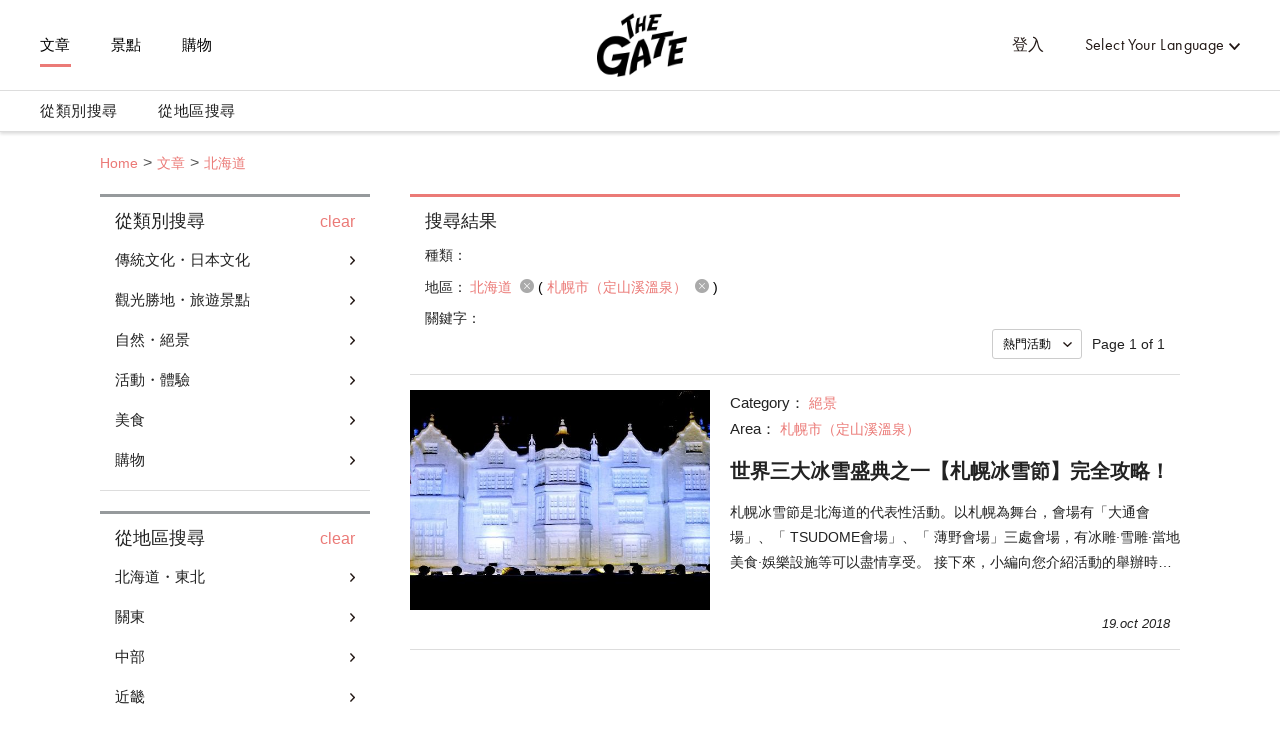

--- FILE ---
content_type: text/html; charset=utf-8
request_url: https://thegate12.com/tw/search/article?areas=%5B1%5D
body_size: 45358
content:
<!doctype html>
<html data-n-head-ssr>
  <head >
    <meta data-n-head="ssr" charset="utf-8"><meta data-n-head="ssr" name="viewport" content="width=device-width, initial-scale=1"><meta data-n-head="ssr" data-hid="og:site_name" property="og:site_name" content="THE GATE"><meta data-n-head="ssr" data-hid="fb:app_id" property="fb:app_id" content="929009083914407"><meta data-n-head="ssr" data-hid="twitter:card" property="twitter:card" content="summary_large_image"><meta data-n-head="ssr" data-hid="twitter:site:id" property="twitter:site:id" content="@TheGateJapan"><meta data-n-head="ssr" data-hid="twitter:creator" property="twitter:creator" content="@TheGateJapan"><meta data-n-head="ssr" data-hid="description" name="description" content="北海道(札幌市（定山溪溫泉）)攻略文章一覽頁面。THE GATE是專注於發佈日本旅遊觀光信息的網站媒體，這裡有原汁原味的關於北海道(札幌市（定山溪溫泉）)的獨特旅遊攻略文章。以日本各地推薦的觀光信息為主，向您介紹日本的歷史、活動、傳統工藝等只有當地人才知道的旅遊信息，讓日本的旅遊觀光趣味倍增。(第1頁)"><meta data-n-head="ssr" data-hid="keywords" name="keywords" content="THE GATE,日本,旅遊,旅行,觀光,旅途,信息,情況,資訊,情報,消息,觀光,觀遊,經驗,購物,美食,住宿,訪問日本,行程,北海道,札幌市（定山溪溫泉）"><meta data-n-head="ssr" data-hid="og:type" property="og:type" content="article"><meta data-n-head="ssr" data-hid="og:url" property="og:url" content="https://thegate12.com/tw/search/article"><meta data-n-head="ssr" data-hid="og:title" property="og:title" content="消息"><meta data-n-head="ssr" data-hid="og:description" property="og:description" content="THE GATE是專注於日本觀光資訊的旅遊媒體，您可以在這裡看到獨一無二的原創文章。THE GATE介紹了日本全国各地的旅遊資訊及其魅力，不管是關於觀光，體驗還是購物，亦或是美食與住宿，您都可以在這裡找到相關資訊。您也可以保存您心愛的介紹文章，利用收集的資訊來安排您的旅行計畫。"><meta data-n-head="ssr" data-hid="og:image" property="og:image" content="/static/og/top/top_img.jpg"><title>北海道(札幌市（定山溪溫泉）)攻略文章一覽(第1頁)｜THE GATE｜日本旅遊觀光雜誌・提供觀光旅遊信息</title><link data-n-head="ssr" rel="shortcut icon" href="/favicon/favicon.ico" type="image/ico"><link data-n-head="ssr" rel="apple-touch-icon" href="/favicon/apple-touch-icon16px.png" size="16x16" type="image/png"><link data-n-head="ssr" rel="apple-touch-icon" href="/favicon/apple-touch-icon32px.png" size="32x32" type="image/png"><link data-n-head="ssr" rel="apple-touch-icon" href="/favicon/apple-touch-icon64px.png" size="64x64" type="image/png"><link data-n-head="ssr" rel="apple-touch-icon" href="/favicon/apple-touch-icon180px.png" size="180x180" type="image/png"><link data-n-head="ssr" rel="canonical" href="https://thegate12.com/tw/search/article?areas=%5B1%5D"><script data-n-head="ssr" src="https://use.typekit.net/ggo7hpv.js"></script><script data-n-head="ssr" data-hid="google-ad-manager" src="https://securepubads.g.doubleclick.net/tag/js/gpt.js" async></script><script data-n-head="ssr" type="text/javascript">/*<![CDATA[*/(function(w,d,s,l,i){w[l]=w[l]||[];w[l].push({'gtm.start':new Date().getTime(),event:'gtm.js'});var f=d.getElementsByTagName(s)[0],j=d.createElement(s),dl=l!='dataLayer'?'&l='+l:'';j.async=true;j.src='https://www.googletagmanager.com/gtm.js?id='+i+dl;f.parentNode.insertBefore(j,f);})(window,document,'script','dataLayer','GTM-T4DPDTD');/*]]>*/</script><link rel="preload" href="/_nuxt/6c9f598.js" as="script"><link rel="preload" href="/_nuxt/317870f.js" as="script"><link rel="preload" href="/_nuxt/1d6d677.js" as="script"><link rel="preload" href="/_nuxt/css/befde75.css" as="style"><link rel="preload" href="/_nuxt/d984509.js" as="script"><link rel="preload" href="/_nuxt/5e283a0.js" as="script"><link rel="preload" href="/_nuxt/43800c1.js" as="script"><link rel="preload" href="/_nuxt/css/02acd89.css" as="style"><link rel="preload" href="/_nuxt/e6cc133.js" as="script"><link rel="stylesheet" href="/_nuxt/css/befde75.css"><link rel="stylesheet" href="/_nuxt/css/02acd89.css">
  </head>
  <body >
    <div data-server-rendered="true" id="__nuxt"><!----><div id="__layout"><div class="l-global tw"><!----> <header class="l-header under-layer-header" data-v-ea04061a><!----> <nav class="header-nav" data-v-ea04061a><ul class="header-menu left" data-v-ea04061a><li class="menu-list" data-v-ea04061a><a href="/tw/article" class="active" data-v-ea04061a>文章</a></li> <li class="menu-list" data-v-ea04061a><a href="/tw/spot" data-v-ea04061a>景點</a></li> <li class="menu-list" data-v-ea04061a><a href="https://japanmania.shop/?referrer=thegate" target="_blank" rel="noopener noreferrer" data-v-ea04061a>購物</a></li></ul> <ul class="header-menu right" data-v-ea04061a><li class="menu-list sign-in" style="display:;" data-v-ea04061a><a data-v-ea04061a>登入</a></li> <li class="menu-list mypage black" style="display:none;" data-v-ea04061a><a class="icon-link hover-link" data-v-ea04061a>mypage</a> <ul class="hover-menu-wrap" data-v-ea04061a><li class="hover-menu-list box-shadow" data-v-ea04061a><a href="/tw/settings" class="hover-menu-text" data-v-ea04061a>頁面設定</a></li> <li class="hover-menu-list box-shadow" data-v-ea04061a><a class="hover-menu-text" data-v-ea04061a>登出</a></li></ul> <!----></li> <li class="menu-list language black" data-v-ea04061a><a class="hover-link" data-v-ea04061a>Select Your Language</a> <ul class="hover-menu-wrap" data-v-ea04061a><li class="hover-menu-list box-shadow" data-v-ea04061a><a class="hover-menu-text" data-v-ea04061a>日本語</a></li><li class="hover-menu-list box-shadow" data-v-ea04061a><a class="hover-menu-text" data-v-ea04061a>English</a></li><li class="hover-menu-list box-shadow" data-v-ea04061a><a class="hover-menu-text" data-v-ea04061a>中文繁體</a></li><li class="hover-menu-list box-shadow" data-v-ea04061a><a class="hover-menu-text" data-v-ea04061a>中文简体</a></li><li class="hover-menu-list box-shadow" data-v-ea04061a><a class="hover-menu-text" data-v-ea04061a>한국어</a></li><li class="hover-menu-list box-shadow" data-v-ea04061a><a class="hover-menu-text" data-v-ea04061a>Français</a></li><li class="hover-menu-list box-shadow" data-v-ea04061a><a class="hover-menu-text" data-v-ea04061a>Bahasa Indonesia</a></li></ul></li></ul> <!----> <a href="/tw/" class="site-logo under-layer" data-v-ea04061a><!----> <h1 data-v-ea04061a>THE GATE</h1></a></nav> <nav class="header-second-nav shadowActive" data-v-ea04061a><ul class="second-menu" data-v-ea04061a><li class="second-menu-list category" data-v-ea04061a><a class="menu-link category-link" data-v-ea04061a>從類別搜尋<span class="triangle-nav" data-v-ea04061a></span></a></li> <li class="second-menu-list area" data-v-ea04061a><a class="menu-link area-link" data-v-ea04061a>從地區搜尋<span class="triangle-nav" data-v-ea04061a></span></a></li></ul></nav> <nav class="sp-header-nav back-white" data-v-ea04061a><a href="/tw/" class="site-logo" data-v-ea04061a><p style="display:;" data-v-ea04061a>THE GATE</p></a></nav> <div class="sp-menu" data-v-ea04061a><dl data-v-ea04061a><dt class="menu-title" data-v-ea04061a>Contents</dt> <dd class="menu-list" data-v-ea04061a><a href="/tw/article" data-v-ea04061a>文章</a></dd> <dd class="menu-list" data-v-ea04061a><a href="/tw/spot" data-v-ea04061a>景點</a></dd></dl> <dl data-v-ea04061a><dt class="menu-title" data-v-ea04061a>My Page</dt> <dd class="menu-list" style="display:;" data-v-ea04061a><a data-v-ea04061a>登入</a></dd> <dd class="menu-list" style="display:none;" data-v-ea04061a><a href="/tw/settings" data-v-ea04061a>頁面設定</a></dd> <dd class="menu-list" style="display:none;" data-v-ea04061a><a data-v-ea04061a>登出</a></dd></dl> <dl data-v-ea04061a><dt class="menu-title" data-v-ea04061a>Language</dt> <dd class="menu-list language" data-v-ea04061a><select class="language-select" data-v-ea04061a><option value="jp" data-v-ea04061a>日本語</option><option value="us" data-v-ea04061a>English</option><option selected="selected" value="tw" data-v-ea04061a>中文繁體</option><option value="cn" data-v-ea04061a>中文简体</option><option value="kr" data-v-ea04061a>한국어</option><option value="fr" data-v-ea04061a>Français</option><option value="id" data-v-ea04061a>Bahasa Indonesia</option></select></dd></dl> <ul class="other-menu-wrap" data-v-ea04061a><li class="other-menu-list" data-v-ea04061a><a href="/tw/about" data-v-ea04061a>About</a></li> <li class="other-menu-list" data-v-ea04061a><a href="/tw/privacypolicy" data-v-ea04061a>Privacy Policy</a></li> <li class="other-menu-list" data-v-ea04061a><a href="/tw/terms" data-v-ea04061a>Terms of Service</a></li> <li class="other-menu-list" data-v-ea04061a><a href="/tw/company" data-v-ea04061a>Company Profile</a></li> <li class="other-menu-list" data-v-ea04061a><a href="/tw/faq" data-v-ea04061a>FAQ</a></li> <li class="other-menu-list" data-v-ea04061a><a href="/tw/contact" data-v-ea04061a>Contact</a></li></ul> <a href="https://japanmania.shop/?referrer=thegate" target="_blank" rel="noopener noreferrer" class="japan-ania-humburger" data-v-ea04061a><img src="/_nuxt/img/japan_ania_banner_humburger.358d7ca.png" data-v-ea04061a></a></div> <div class="menu-trigger-box" data-v-ea04061a></div> <a class="menu-trigger back-white" data-v-ea04061a><span data-v-ea04061a></span> <span data-v-ea04061a></span> <span data-v-ea04061a></span></a> <!----> <div class="second-menu-contents category-contents" data-v-ea04061a><div class="second-contents-inner" data-v-ea04061a><ul class="second-menu-wrap" data-v-ea04061a><li class="second-menu-list" data-v-ea04061a><a class="active" data-v-ea04061a>傳統文化・日本文化</a></li><li class="second-menu-list" data-v-ea04061a><a data-v-ea04061a>觀光勝地・旅遊景點</a></li><li class="second-menu-list" data-v-ea04061a><a data-v-ea04061a>自然・絕景</a></li><li class="second-menu-list" data-v-ea04061a><a data-v-ea04061a>活動・體驗</a></li><li class="second-menu-list" data-v-ea04061a><a data-v-ea04061a>美食</a></li><li class="second-menu-list" data-v-ea04061a><a data-v-ea04061a>購物</a></li></ul> <div class="second-menu-middle" style="display:;" data-v-ea04061a><div data-v-ea04061a><dl class="second-menu-middle-wrap" data-v-ea04061a><dd data-v-ea04061a><a href="/tw/search/article?categories=%5B1%5D" data-v-ea04061a>神社・寺廟</a></dd><dd data-v-ea04061a><a href="/tw/search/article?categories=%5B2%5D" data-v-ea04061a>城堡</a></dd><dd data-v-ea04061a><a href="/tw/search/article?categories=%5B3%5D" data-v-ea04061a>古蹟・遺跡</a></dd><dd data-v-ea04061a><a href="/tw/search/article?categories=%5B4%5D" data-v-ea04061a>世界遺產</a></dd><dd data-v-ea04061a><a href="/tw/search/article?categories=%5B5%5D" data-v-ea04061a>歷史</a></dd><dd data-v-ea04061a><a href="/tw/search/article?categories=%5B6%5D" data-v-ea04061a>庭園</a></dd><dd data-v-ea04061a><a href="/tw/search/article?categories=%5B7%5D" data-v-ea04061a>温泉・SPA・錢湯</a></dd><!----><!----><!----><!----><!----></dl> <dl class="second-menu-middle-wrap second-menu-middle-center" data-v-ea04061a><!----><!----><!----><!----><!----><!----><!----><dd data-v-ea04061a><a href="/tw/search/article?categories=%5B8%5D" data-v-ea04061a>街景</a></dd><dd data-v-ea04061a><a href="/tw/search/article?categories=%5B9%5D" data-v-ea04061a>紀念碑・雕像</a></dd><dd data-v-ea04061a><a href="/tw/search/article?categories=%5B10%5D" data-v-ea04061a>傳統工藝</a></dd><dd data-v-ea04061a><a href="/tw/search/article?categories=%5B11%5D" data-v-ea04061a>動漫・漫畫</a></dd><dd data-v-ea04061a><a href="/tw/search/article?categories=%5B12%5D" data-v-ea04061a>其他傳統・日本文化</a></dd></dl> <!----> <!----></div></div><div class="second-menu-middle" style="display:none;" data-v-ea04061a><div data-v-ea04061a><dl class="second-menu-middle-wrap" data-v-ea04061a><dd data-v-ea04061a><a href="/tw/search/article?categories=%5B13%5D" data-v-ea04061a>夜景・燈光秀</a></dd><dd data-v-ea04061a><a href="/tw/search/article?categories=%5B14%5D" data-v-ea04061a>公園・遊樂場</a></dd><dd data-v-ea04061a><a href="/tw/search/article?categories=%5B15%5D" data-v-ea04061a>美術館・博物館</a></dd><dd data-v-ea04061a><a href="/tw/search/article?categories=%5B16%5D" data-v-ea04061a>水族館・動物園・植物園</a></dd><dd data-v-ea04061a><a href="/tw/search/article?categories=%5B17%5D" data-v-ea04061a>主題公園</a></dd><dd data-v-ea04061a><a href="/tw/search/article?categories=%5B18%5D" data-v-ea04061a>商業街・路邊攤・市場</a></dd><dd data-v-ea04061a><a href="/tw/search/article?categories=%5B19%5D" data-v-ea04061a>車站・休息站</a></dd><!----><!----><!----></dl> <dl class="second-menu-middle-wrap second-menu-middle-center" data-v-ea04061a><!----><!----><!----><!----><!----><!----><!----><dd data-v-ea04061a><a href="/tw/search/article?categories=%5B20%5D" data-v-ea04061a>建築物</a></dd><dd data-v-ea04061a><a href="/tw/search/article?categories=%5B21%5D" data-v-ea04061a>酒店・旅館</a></dd><dd data-v-ea04061a><a href="/tw/search/article?categories=%5B22%5D" data-v-ea04061a>其他觀光勝地・旅遊景點</a></dd></dl> <!----> <!----></div></div><div class="second-menu-middle" style="display:none;" data-v-ea04061a><div data-v-ea04061a><dl class="second-menu-middle-wrap" data-v-ea04061a><dd data-v-ea04061a><a href="/tw/search/article?categories=%5B23%5D" data-v-ea04061a>絕景</a></dd><dd data-v-ea04061a><a href="/tw/search/article?categories=%5B24%5D" data-v-ea04061a>大海・沙灘</a></dd><dd data-v-ea04061a><a href="/tw/search/article?categories=%5B25%5D" data-v-ea04061a>山峰</a></dd><dd data-v-ea04061a><a href="/tw/search/article?categories=%5B26%5D" data-v-ea04061a>河川・湖泊</a></dd><dd data-v-ea04061a><a href="/tw/search/article?categories=%5B27%5D" data-v-ea04061a>瀑布</a></dd><dd data-v-ea04061a><a href="/tw/search/article?categories=%5B28%5D" data-v-ea04061a>島嶼</a></dd><dd data-v-ea04061a><a href="/tw/search/article?categories=%5B29%5D" data-v-ea04061a>洞窟</a></dd><!----></dl> <dl class="second-menu-middle-wrap second-menu-middle-center" data-v-ea04061a><!----><!----><!----><!----><!----><!----><!----><dd data-v-ea04061a><a href="/tw/search/article?categories=%5B30%5D" data-v-ea04061a>其他自然・絕景</a></dd></dl> <!----> <!----></div></div><div class="second-menu-middle" style="display:none;" data-v-ea04061a><div data-v-ea04061a><dl class="second-menu-middle-wrap" data-v-ea04061a><dd data-v-ea04061a><a href="/tw/search/article?categories=%5B31%5D" data-v-ea04061a>日本文化體驗</a></dd><dd data-v-ea04061a><a href="/tw/search/article?categories=%5B32%5D" data-v-ea04061a>煙花・祭典</a></dd><dd data-v-ea04061a><a href="/tw/search/article?categories=%5B34%5D" data-v-ea04061a>夜生活</a></dd><dd data-v-ea04061a><a href="/tw/search/article?categories=%5B35%5D" data-v-ea04061a>製作體驗</a></dd><dd data-v-ea04061a><a href="/tw/search/article?categories=%5B36%5D" data-v-ea04061a>料理</a></dd><dd data-v-ea04061a><a href="/tw/search/article?categories=%5B37%5D" data-v-ea04061a>戶外活動</a></dd><dd data-v-ea04061a><a href="/tw/search/article?categories=%5B38%5D" data-v-ea04061a>冬季運動</a></dd><!----><!----><!----><!----></dl> <dl class="second-menu-middle-wrap second-menu-middle-center" data-v-ea04061a><!----><!----><!----><!----><!----><!----><!----><dd data-v-ea04061a><a href="/tw/search/article?categories=%5B39%5D" data-v-ea04061a>海上運動</a></dd><dd data-v-ea04061a><a href="/tw/search/article?categories=%5B40%5D" data-v-ea04061a>藝術・音樂鑑賞</a></dd><dd data-v-ea04061a><a href="/tw/search/article?categories=%5B41%5D" data-v-ea04061a>獨特體驗</a></dd><dd data-v-ea04061a><a href="/tw/search/article?categories=%5B42%5D" data-v-ea04061a>其他活動・體驗</a></dd></dl> <!----> <!----></div></div><div class="second-menu-middle" style="display:none;" data-v-ea04061a><div data-v-ea04061a><dl class="second-menu-middle-wrap" data-v-ea04061a><dd data-v-ea04061a><a href="/tw/search/article?categories=%5B43%5D" data-v-ea04061a>和食・日本料理</a></dd><dd data-v-ea04061a><a href="/tw/search/article?categories=%5B44%5D" data-v-ea04061a>壽司・海鮮</a></dd><dd data-v-ea04061a><a href="/tw/search/article?categories=%5B45%5D" data-v-ea04061a>鄉土料理</a></dd><dd data-v-ea04061a><a href="/tw/search/article?categories=%5B50%5D" data-v-ea04061a>居酒屋・酒吧</a></dd><dd data-v-ea04061a><a href="/tw/search/article?categories=%5B51%5D" data-v-ea04061a>咖啡店・甜品</a></dd></dl> <!----> <!----> <!----></div></div><div class="second-menu-middle" style="display:none;" data-v-ea04061a><div data-v-ea04061a><dl class="second-menu-middle-wrap" data-v-ea04061a><dd data-v-ea04061a><a href="/tw/search/article?categories=%5B55%5D" data-v-ea04061a>伴手禮・雜貨</a></dd><dd data-v-ea04061a><a href="/tw/search/article?categories=%5B56%5D" data-v-ea04061a>食品・酒類</a></dd><dd data-v-ea04061a><a href="/tw/search/article?categories=%5B57%5D" data-v-ea04061a>商業設施</a></dd><dd data-v-ea04061a><a href="/tw/search/article?categories=%5B58%5D" data-v-ea04061a>化妝品・藥妝店</a></dd><dd data-v-ea04061a><a href="/tw/search/article?categories=%5B60%5D" data-v-ea04061a>時尚</a></dd></dl> <!----> <!----> <!----></div></div></div></div> <div class="second-menu-contents area-contents" data-v-ea04061a><div class="second-contents-inner" data-v-ea04061a><ul class="second-menu-wrap second-large-wrap" data-v-ea04061a><li class="second-menu-list" data-v-ea04061a><a class="active" data-v-ea04061a>北海道・東北</a></li><li class="second-menu-list" data-v-ea04061a><a data-v-ea04061a>關東</a></li><li class="second-menu-list" data-v-ea04061a><a data-v-ea04061a>中部</a></li><li class="second-menu-list" data-v-ea04061a><a data-v-ea04061a>近畿</a></li><li class="second-menu-list" data-v-ea04061a><a data-v-ea04061a>中國</a></li><li class="second-menu-list" data-v-ea04061a><a data-v-ea04061a>四國</a></li><li class="second-menu-list" data-v-ea04061a><a data-v-ea04061a>九州・沖繩</a></li></ul> <ul class="second-menu-wrap" style="display:;" data-v-ea04061a><li class="second-menu-list" data-v-ea04061a><a href="/tw/search/article?areas=%5B1,5,6,10,11%5D" class="active" data-v-ea04061a>北海道</a></li><li class="second-menu-list" data-v-ea04061a><a href="/tw/search/article?areas=%5B16,17,20,22%5D" data-v-ea04061a>青森</a></li><li class="second-menu-list" data-v-ea04061a><a href="/tw/search/article?areas=%5B41%5D" data-v-ea04061a>宮城</a></li><li class="second-menu-list" data-v-ea04061a><a href="/tw/search/article?areas=%5B23,24,25,27,28%5D" data-v-ea04061a>秋田</a></li><li class="second-menu-list" data-v-ea04061a><a href="/tw/search/article?areas=%5B34,37%5D" data-v-ea04061a>山形</a></li><li class="second-menu-list" data-v-ea04061a><a href="/tw/search/article?areas=%5B47%5D" data-v-ea04061a>福島</a></li></ul><ul class="second-menu-wrap" style="display:none;" data-v-ea04061a><li class="second-menu-list" data-v-ea04061a><a href="/tw/search/article?areas=%5B59,60,61,62,63,64%5D" class="active" data-v-ea04061a>茨城</a></li><li class="second-menu-list" data-v-ea04061a><a href="/tw/search/article?areas=%5B54,58%5D" data-v-ea04061a>栃木</a></li><li class="second-menu-list" data-v-ea04061a><a href="/tw/search/article?areas=%5B66,67,68,70,71,72,73,74%5D" data-v-ea04061a>群馬</a></li><li class="second-menu-list" data-v-ea04061a><a href="/tw/search/article?areas=%5B82,88%5D" data-v-ea04061a>埼玉</a></li><li class="second-menu-list" data-v-ea04061a><a href="/tw/search/article?areas=%5B76,78,80%5D" data-v-ea04061a>千葉</a></li><li class="second-menu-list" data-v-ea04061a><a href="/tw/search/article?areas=%5B97,98,99,101,102,103,104,105,108,109,110,111,112,113,114,116,117,118,119,120,121,123,124%5D" data-v-ea04061a>東京</a></li><li class="second-menu-list" data-v-ea04061a><a href="/tw/search/article?areas=%5B90,91,93%5D" data-v-ea04061a>神奈川</a></li></ul><ul class="second-menu-wrap" style="display:none;" data-v-ea04061a><li class="second-menu-list" data-v-ea04061a><a href="/tw/search/article?areas=%5B128,130,133%5D" class="active" data-v-ea04061a>新潟</a></li><li class="second-menu-list" data-v-ea04061a><a href="/tw/search/article?areas=%5B136%5D" data-v-ea04061a>富山</a></li><li class="second-menu-list" data-v-ea04061a><a href="/tw/search/article?areas=%5B140,141,142%5D" data-v-ea04061a>石川</a></li><li class="second-menu-list" data-v-ea04061a><a href="/tw/search/article?areas=%5B154,155%5D" data-v-ea04061a>山梨</a></li><li class="second-menu-list" data-v-ea04061a><a href="/tw/search/article?areas=%5B168,169,170,171,172,174,176,177,178%5D" data-v-ea04061a>長野</a></li><li class="second-menu-list" data-v-ea04061a><a href="/tw/search/article?areas=%5B159,160,162,163,165,167%5D" data-v-ea04061a>岐阜</a></li><li class="second-menu-list" data-v-ea04061a><a href="/tw/search/article?areas=%5B181,182,183,184,185,186,187,188%5D" data-v-ea04061a>靜岡</a></li><li class="second-menu-list" data-v-ea04061a><a href="/tw/search/article?areas=%5B189,190,191,192,193,194,195,199%5D" data-v-ea04061a>愛知</a></li></ul><ul class="second-menu-wrap" style="display:none;" data-v-ea04061a><li class="second-menu-list" data-v-ea04061a><a href="/tw/search/article?areas=%5B223,225%5D" class="active" data-v-ea04061a>三重</a></li><li class="second-menu-list" data-v-ea04061a><a href="/tw/search/article?areas=%5B230%5D" data-v-ea04061a>滋賀</a></li><li class="second-menu-list" data-v-ea04061a><a href="/tw/search/article?areas=%5B200,201,204%5D" data-v-ea04061a>京都</a></li><li class="second-menu-list" data-v-ea04061a><a href="/tw/search/article?areas=%5B212,214%5D" data-v-ea04061a>大阪</a></li><li class="second-menu-list" data-v-ea04061a><a href="/tw/search/article?areas=%5B238,240%5D" data-v-ea04061a>兵庫</a></li><li class="second-menu-list" data-v-ea04061a><a href="/tw/search/article?areas=%5B232,233,234,235%5D" data-v-ea04061a>和歌山</a></li></ul><ul class="second-menu-wrap" style="display:none;" data-v-ea04061a><li class="second-menu-list" data-v-ea04061a><a href="/tw/search/article?areas=%5B1207%5D" class="active" data-v-ea04061a>鳥取</a></li><li class="second-menu-list" data-v-ea04061a><a href="/tw/search/article?areas=%5B255%5D" data-v-ea04061a>島根</a></li><li class="second-menu-list" data-v-ea04061a><a href="/tw/search/article?areas=%5B266%5D" data-v-ea04061a>岡山</a></li><li class="second-menu-list" data-v-ea04061a><a href="/tw/search/article?areas=%5B261,262%5D" data-v-ea04061a>廣島</a></li><li class="second-menu-list" data-v-ea04061a><a href="/tw/search/article?areas=%5B270,272%5D" data-v-ea04061a>山口</a></li></ul><ul class="second-menu-wrap" style="display:none;" data-v-ea04061a><li class="second-menu-list" data-v-ea04061a><a href="/tw/search/article?areas=%5B275,276,277%5D" class="active" data-v-ea04061a>香川</a></li><li class="second-menu-list" data-v-ea04061a><a href="/tw/search/article?areas=%5B278,279,280%5D" data-v-ea04061a>愛媛</a></li><li class="second-menu-list" data-v-ea04061a><a href="/tw/search/article?areas=%5B283%5D" data-v-ea04061a>高知</a></li></ul><ul class="second-menu-wrap" style="display:none;" data-v-ea04061a><li class="second-menu-list" data-v-ea04061a><a href="/tw/search/article?areas=%5B290,293%5D" class="active" data-v-ea04061a>福岡</a></li><li class="second-menu-list" data-v-ea04061a><a href="/tw/search/article?areas=%5B297,300%5D" data-v-ea04061a>佐賀</a></li><li class="second-menu-list" data-v-ea04061a><a href="/tw/search/article?areas=%5B303%5D" data-v-ea04061a>長崎</a></li><li class="second-menu-list" data-v-ea04061a><a href="/tw/search/article?areas=%5B320%5D" data-v-ea04061a>熊本</a></li><li class="second-menu-list" data-v-ea04061a><a href="/tw/search/article?areas=%5B311,312,313%5D" data-v-ea04061a>大分</a></li><li class="second-menu-list" data-v-ea04061a><a href="/tw/search/article?areas=%5B322,323,324,325,326%5D" data-v-ea04061a>宮崎</a></li><li class="second-menu-list" data-v-ea04061a><a href="/tw/search/article?areas=%5B327,329,330,333%5D" data-v-ea04061a>鹿兒島</a></li><li class="second-menu-list" data-v-ea04061a><a href="/tw/search/article?areas=%5B334,335,337%5D" data-v-ea04061a>沖繩</a></li></ul> <div class="second-menu-middle" style="display:;" data-v-ea04061a><div style="display:;" data-v-ea04061a><div data-v-ea04061a><dl class="second-menu-middle-wrap" data-v-ea04061a><dt data-v-ea04061a>Areas in 北海道</dt> <dd data-v-ea04061a><a href="/tw/search/article?areas=%5B1%5D" data-v-ea04061a>札幌市（定山溪溫泉）</a></dd><dd data-v-ea04061a><a href="/tw/search/article?areas=%5B5%5D" data-v-ea04061a>富良野・美瑛</a></dd><dd data-v-ea04061a><a href="/tw/search/article?areas=%5B6%5D" data-v-ea04061a>Tomamu</a></dd><dd data-v-ea04061a><a href="/tw/search/article?areas=%5B10%5D" data-v-ea04061a>帶廣・十勝</a></dd><dd data-v-ea04061a><a href="/tw/search/article?areas=%5B11%5D" data-v-ea04061a>鄂霍次克・知床</a></dd></dl> <dl class="second-menu-middle-wrap second-menu-middle-center" data-v-ea04061a><dt data-v-ea04061a>Cities in 北海道</dt> <dd data-v-ea04061a><a href="/tw/search/article?areas=%5B343%5D" data-v-ea04061a>室蘭市</a></dd><dd data-v-ea04061a><a href="/tw/search/article?areas=%5B393%5D" data-v-ea04061a>餘市郡</a></dd></dl> <!----> <!----></div> <!----> <!----></div><div style="display:none;" data-v-ea04061a><div data-v-ea04061a><dl class="second-menu-middle-wrap" data-v-ea04061a><dt data-v-ea04061a>Areas in 青森</dt> <dd data-v-ea04061a><a href="/tw/search/article?areas=%5B16%5D" data-v-ea04061a>青森</a></dd><dd data-v-ea04061a><a href="/tw/search/article?areas=%5B17%5D" data-v-ea04061a>弘前</a></dd><dd data-v-ea04061a><a href="/tw/search/article?areas=%5B20%5D" data-v-ea04061a>下北半島</a></dd><dd data-v-ea04061a><a href="/tw/search/article?areas=%5B22%5D" data-v-ea04061a>八戶</a></dd></dl> <dl class="second-menu-middle-wrap second-menu-middle-center" data-v-ea04061a><dt data-v-ea04061a>Cities in 青森</dt> <dd data-v-ea04061a><a href="/tw/search/article?areas=%5B434%5D" data-v-ea04061a>弘前市</a></dd><dd data-v-ea04061a><a href="/tw/search/article?areas=%5B438%5D" data-v-ea04061a>十和田市</a></dd></dl> <!----> <!----></div> <!----> <!----></div><div style="display:none;" data-v-ea04061a><div data-v-ea04061a><dl class="second-menu-middle-wrap" data-v-ea04061a><dt data-v-ea04061a>Areas in 宮城</dt> <dd data-v-ea04061a><a href="/tw/search/article?areas=%5B41%5D" data-v-ea04061a>仙台周圍</a></dd></dl> <dl class="second-menu-middle-wrap second-menu-middle-center" data-v-ea04061a><dt data-v-ea04061a>Cities in 宮城</dt> <dd data-v-ea04061a><a href="/tw/search/article?areas=%5B513%5D" data-v-ea04061a>仙台市</a></dd></dl> <!----> <!----></div> <!----> <!----></div><div style="display:none;" data-v-ea04061a><!----> <div data-v-ea04061a><dl class="second-menu-middle-wrap second-menu-middle-left" data-v-ea04061a><dt data-v-ea04061a>Areas in 秋田</dt> <dd data-v-ea04061a><a href="/tw/search/article?areas=%5B23%5D" data-v-ea04061a>秋田中心地區</a></dd><dd data-v-ea04061a><a href="/tw/search/article?areas=%5B24%5D" data-v-ea04061a>白神山</a></dd><dd data-v-ea04061a><a href="/tw/search/article?areas=%5B25%5D" data-v-ea04061a>角館・大曲</a></dd><dd data-v-ea04061a><a href="/tw/search/article?areas=%5B27%5D" data-v-ea04061a>奧加半島</a></dd><dd data-v-ea04061a><a href="/tw/search/article?areas=%5B28%5D" data-v-ea04061a>大館・鹿角</a></dd></dl> <!----> <!----> <!----></div> <!----></div><div style="display:none;" data-v-ea04061a><!----> <div data-v-ea04061a><dl class="second-menu-middle-wrap second-menu-middle-left" data-v-ea04061a><dt data-v-ea04061a>Areas in 山形</dt> <dd data-v-ea04061a><a href="/tw/search/article?areas=%5B34%5D" data-v-ea04061a>山形中心地區</a></dd><dd data-v-ea04061a><a href="/tw/search/article?areas=%5B37%5D" data-v-ea04061a>最上川</a></dd></dl> <!----> <!----> <!----></div> <!----></div><div style="display:none;" data-v-ea04061a><!----> <div data-v-ea04061a><dl class="second-menu-middle-wrap second-menu-middle-left" data-v-ea04061a><dt data-v-ea04061a>Areas in 福島</dt> <dd data-v-ea04061a><a href="/tw/search/article?areas=%5B47%5D" data-v-ea04061a>會津若松・喜多方</a></dd></dl> <!----> <!----> <!----></div> <!----></div></div><div class="second-menu-middle" style="display:none;" data-v-ea04061a><div style="display:;" data-v-ea04061a><div data-v-ea04061a><dl class="second-menu-middle-wrap" data-v-ea04061a><dt data-v-ea04061a>Areas in 茨城</dt> <dd data-v-ea04061a><a href="/tw/search/article?areas=%5B59%5D" data-v-ea04061a>水戶・大洗</a></dd><dd data-v-ea04061a><a href="/tw/search/article?areas=%5B60%5D" data-v-ea04061a>筑波・牛久</a></dd><dd data-v-ea04061a><a href="/tw/search/article?areas=%5B61%5D" data-v-ea04061a>常陸那珂</a></dd><dd data-v-ea04061a><a href="/tw/search/article?areas=%5B62%5D" data-v-ea04061a>霞浦・土浦</a></dd><dd data-v-ea04061a><a href="/tw/search/article?areas=%5B63%5D" data-v-ea04061a>鹿島</a></dd><dd data-v-ea04061a><a href="/tw/search/article?areas=%5B64%5D" data-v-ea04061a>北茨城</a></dd></dl> <dl class="second-menu-middle-wrap second-menu-middle-center" data-v-ea04061a><dt data-v-ea04061a>Cities in 茨城</dt> <dd data-v-ea04061a><a href="/tw/search/article?areas=%5B562%5D" data-v-ea04061a>水戶市</a></dd><dd data-v-ea04061a><a href="/tw/search/article?areas=%5B571%5D" data-v-ea04061a>常陸太田市</a></dd><dd data-v-ea04061a><a href="/tw/search/article?areas=%5B579%5D" data-v-ea04061a>鹿島市</a></dd><dd data-v-ea04061a><a href="/tw/search/article?areas=%5B596%5D" data-v-ea04061a>久慈郡</a></dd></dl> <!----> <!----></div> <!----> <!----></div><div style="display:none;" data-v-ea04061a><div data-v-ea04061a><dl class="second-menu-middle-wrap" data-v-ea04061a><dt data-v-ea04061a>Areas in 栃木</dt> <dd data-v-ea04061a><a href="/tw/search/article?areas=%5B54%5D" data-v-ea04061a>日光</a></dd><dd data-v-ea04061a><a href="/tw/search/article?areas=%5B58%5D" data-v-ea04061a>益子</a></dd></dl> <dl class="second-menu-middle-wrap second-menu-middle-center" data-v-ea04061a><dt data-v-ea04061a>Cities in 栃木</dt> <dd data-v-ea04061a><a href="/tw/search/article?areas=%5B602%5D" data-v-ea04061a>足利市</a></dd><dd data-v-ea04061a><a href="/tw/search/article?areas=%5B604%5D" data-v-ea04061a>佐野市</a></dd></dl> <!----> <!----></div> <!----> <!----></div><div style="display:none;" data-v-ea04061a><div data-v-ea04061a><dl class="second-menu-middle-wrap" data-v-ea04061a><dt data-v-ea04061a>Areas in 群馬</dt> <dd data-v-ea04061a><a href="/tw/search/article?areas=%5B66%5D" data-v-ea04061a>志摩溫泉</a></dd><dd data-v-ea04061a><a href="/tw/search/article?areas=%5B67%5D" data-v-ea04061a>前橋・高崎</a></dd><dd data-v-ea04061a><a href="/tw/search/article?areas=%5B68%5D" data-v-ea04061a>伊香保溫泉</a></dd><dd data-v-ea04061a><a href="/tw/search/article?areas=%5B70%5D" data-v-ea04061a>萬座溫泉・嬬戀</a></dd><dd data-v-ea04061a><a href="/tw/search/article?areas=%5B71%5D" data-v-ea04061a>草津溫泉</a></dd><dd data-v-ea04061a><a href="/tw/search/article?areas=%5B72%5D" data-v-ea04061a>尾瀨</a></dd><dd data-v-ea04061a><a href="/tw/search/article?areas=%5B73%5D" data-v-ea04061a>富岡</a></dd><!----></dl> <dl class="second-menu-middle-wrap second-menu-middle-center" data-v-ea04061a><dt data-v-ea04061a>Cities in 群馬</dt> <dd data-v-ea04061a><a href="/tw/search/article?areas=%5B622%5D" data-v-ea04061a>桐生市</a></dd><dd data-v-ea04061a><a href="/tw/search/article?areas=%5B635%5D" data-v-ea04061a>吾妻郡</a></dd></dl> <!----> <a href="/tw/search/article/?prefectures=%5B10%5D" class="see-all" data-v-ea04061a>&gt; See all areas</a></div> <!----> <!----></div><div style="display:none;" data-v-ea04061a><div data-v-ea04061a><dl class="second-menu-middle-wrap" data-v-ea04061a><dt data-v-ea04061a>Areas in 埼玉</dt> <dd data-v-ea04061a><a href="/tw/search/article?areas=%5B82%5D" data-v-ea04061a>秩父・長瀞</a></dd><dd data-v-ea04061a><a href="/tw/search/article?areas=%5B88%5D" data-v-ea04061a>飯能</a></dd></dl> <dl class="second-menu-middle-wrap second-menu-middle-center" data-v-ea04061a><dt data-v-ea04061a>Cities in 埼玉</dt> <dd data-v-ea04061a><a href="/tw/search/article?areas=%5B639%5D" data-v-ea04061a>埼玉市</a></dd></dl> <!----> <!----></div> <!----> <!----></div><div style="display:none;" data-v-ea04061a><div data-v-ea04061a><dl class="second-menu-middle-wrap" data-v-ea04061a><dt data-v-ea04061a>Areas in 千葉</dt> <dd data-v-ea04061a><a href="/tw/search/article?areas=%5B76%5D" data-v-ea04061a>迪斯尼度假村</a></dd><dd data-v-ea04061a><a href="/tw/search/article?areas=%5B78%5D" data-v-ea04061a>銚子・九十九里</a></dd><dd data-v-ea04061a><a href="/tw/search/article?areas=%5B80%5D" data-v-ea04061a>房總半島</a></dd></dl> <dl class="second-menu-middle-wrap second-menu-middle-center" data-v-ea04061a><dt data-v-ea04061a>Cities in 千葉</dt> <dd data-v-ea04061a><a href="/tw/search/article?areas=%5B688%5D" data-v-ea04061a>銚子市</a></dd><dd data-v-ea04061a><a href="/tw/search/article?areas=%5B719%5D" data-v-ea04061a>香取市</a></dd></dl> <!----> <!----></div> <!----> <!----></div><div style="display:none;" data-v-ea04061a><div data-v-ea04061a><dl class="second-menu-middle-wrap" data-v-ea04061a><dt data-v-ea04061a>Areas in 東京</dt> <dd data-v-ea04061a><a href="/tw/search/article?areas=%5B97%5D" data-v-ea04061a>新宿</a></dd><dd data-v-ea04061a><a href="/tw/search/article?areas=%5B98%5D" data-v-ea04061a>澀谷・惠比壽</a></dd><dd data-v-ea04061a><a href="/tw/search/article?areas=%5B99%5D" data-v-ea04061a>池袋</a></dd><dd data-v-ea04061a><a href="/tw/search/article?areas=%5B101%5D" data-v-ea04061a>巢鴨・駒込</a></dd><dd data-v-ea04061a><a href="/tw/search/article?areas=%5B102%5D" data-v-ea04061a>丸之內（東京站）</a></dd><dd data-v-ea04061a><a href="/tw/search/article?areas=%5B103%5D" data-v-ea04061a>秋葉原</a></dd><dd data-v-ea04061a><a href="/tw/search/article?areas=%5B104%5D" data-v-ea04061a>淺草・東京晴空塔</a></dd><!----><!----><!----><!----><!----><!----><!----><!----><!----><!----><!----><!----><!----><!----><!----><!----></dl> <dl class="second-menu-middle-wrap second-menu-middle-center" data-v-ea04061a><dt data-v-ea04061a>Cities in 東京</dt> <dd data-v-ea04061a><a href="/tw/search/article?areas=%5B754%5D" data-v-ea04061a>千代田區</a></dd><dd data-v-ea04061a><a href="/tw/search/article?areas=%5B755%5D" data-v-ea04061a>中央區</a></dd><dd data-v-ea04061a><a href="/tw/search/article?areas=%5B756%5D" data-v-ea04061a>港區</a></dd><dd data-v-ea04061a><a href="/tw/search/article?areas=%5B757%5D" data-v-ea04061a>新宿區</a></dd><dd data-v-ea04061a><a href="/tw/search/article?areas=%5B759%5D" data-v-ea04061a>台東區</a></dd><dd data-v-ea04061a><a href="/tw/search/article?areas=%5B760%5D" data-v-ea04061a>墨田區</a></dd><dd data-v-ea04061a><a href="/tw/search/article?areas=%5B761%5D" data-v-ea04061a>江東區</a></dd><!----><!----><!----><!----><!----><!----><!----><!----><!----><!----><!----></dl> <dl class="second-menu-middle-wrap second-menu-middle-right" data-v-ea04061a><!----><!----><!----><!----><!----><!----><!----><dd data-v-ea04061a><a href="/tw/search/article?areas=%5B762%5D" data-v-ea04061a>品川區</a></dd><dd data-v-ea04061a><a href="/tw/search/article?areas=%5B763%5D" data-v-ea04061a>目黑區</a></dd><dd data-v-ea04061a><a href="/tw/search/article?areas=%5B764%5D" data-v-ea04061a>大田區</a></dd><dd data-v-ea04061a><a href="/tw/search/article?areas=%5B765%5D" data-v-ea04061a>世田谷區</a></dd><dd data-v-ea04061a><a href="/tw/search/article?areas=%5B766%5D" data-v-ea04061a>澀谷區</a></dd><dd data-v-ea04061a><a href="/tw/search/article?areas=%5B768%5D" data-v-ea04061a>杉並區</a></dd><dd data-v-ea04061a><a href="/tw/search/article?areas=%5B776%5D" data-v-ea04061a>江戶川區</a></dd><!----><!----><!----><!----></dl> <a href="/tw/search/article/?prefectures=%5B13%5D" class="see-all" data-v-ea04061a>&gt; See all areas</a></div> <!----> <!----></div><div style="display:none;" data-v-ea04061a><div data-v-ea04061a><dl class="second-menu-middle-wrap" data-v-ea04061a><dt data-v-ea04061a>Areas in 神奈川</dt> <dd data-v-ea04061a><a href="/tw/search/article?areas=%5B90%5D" data-v-ea04061a>鎌倉・江之島</a></dd><dd data-v-ea04061a><a href="/tw/search/article?areas=%5B91%5D" data-v-ea04061a>箱根・小田原</a></dd><dd data-v-ea04061a><a href="/tw/search/article?areas=%5B93%5D" data-v-ea04061a>湘南</a></dd></dl> <dl class="second-menu-middle-wrap second-menu-middle-center" data-v-ea04061a><dt data-v-ea04061a>Cities in 神奈川</dt> <dd data-v-ea04061a><a href="/tw/search/article?areas=%5B729%5D" data-v-ea04061a>橫濱市</a></dd><dd data-v-ea04061a><a href="/tw/search/article?areas=%5B734%5D" data-v-ea04061a>鐮倉市</a></dd><dd data-v-ea04061a><a href="/tw/search/article?areas=%5B735%5D" data-v-ea04061a>藤澤市</a></dd><dd data-v-ea04061a><a href="/tw/search/article?areas=%5B752%5D" data-v-ea04061a>足柄下郡</a></dd></dl> <!----> <!----></div> <!----> <!----></div></div><div class="second-menu-middle" style="display:none;" data-v-ea04061a><div style="display:;" data-v-ea04061a><div data-v-ea04061a><dl class="second-menu-middle-wrap" data-v-ea04061a><dt data-v-ea04061a>Areas in 新潟</dt> <dd data-v-ea04061a><a href="/tw/search/article?areas=%5B128%5D" data-v-ea04061a>新潟</a></dd><dd data-v-ea04061a><a href="/tw/search/article?areas=%5B130%5D" data-v-ea04061a>越後湯澤</a></dd><dd data-v-ea04061a><a href="/tw/search/article?areas=%5B133%5D" data-v-ea04061a>佐渡</a></dd></dl> <dl class="second-menu-middle-wrap second-menu-middle-center" data-v-ea04061a><dt data-v-ea04061a>Cities in 新潟</dt> <dd data-v-ea04061a><a href="/tw/search/article?areas=%5B819%5D" data-v-ea04061a>十日町市</a></dd></dl> <!----> <!----></div> <!----> <!----></div><div style="display:none;" data-v-ea04061a><div data-v-ea04061a><dl class="second-menu-middle-wrap" data-v-ea04061a><dt data-v-ea04061a>Areas in 富山</dt> <dd data-v-ea04061a><a href="/tw/search/article?areas=%5B136%5D" data-v-ea04061a>立山黑部阿爾卑斯路</a></dd></dl> <dl class="second-menu-middle-wrap second-menu-middle-center" data-v-ea04061a><dt data-v-ea04061a>Cities in 富山</dt> <dd data-v-ea04061a><a href="/tw/search/article?areas=%5B848%5D" data-v-ea04061a>南礪市</a></dd></dl> <!----> <!----></div> <!----> <!----></div><div style="display:none;" data-v-ea04061a><div data-v-ea04061a><dl class="second-menu-middle-wrap" data-v-ea04061a><dt data-v-ea04061a>Areas in 石川</dt> <dd data-v-ea04061a><a href="/tw/search/article?areas=%5B140%5D" data-v-ea04061a>金澤</a></dd><dd data-v-ea04061a><a href="/tw/search/article?areas=%5B141%5D" data-v-ea04061a>能登・輪島</a></dd><dd data-v-ea04061a><a href="/tw/search/article?areas=%5B142%5D" data-v-ea04061a>加賀</a></dd></dl> <dl class="second-menu-middle-wrap second-menu-middle-center" data-v-ea04061a><dt data-v-ea04061a>Cities in 石川</dt> <dd data-v-ea04061a><a href="/tw/search/article?areas=%5B854%5D" data-v-ea04061a>輪島市</a></dd></dl> <!----> <!----></div> <!----> <!----></div><div style="display:none;" data-v-ea04061a><div data-v-ea04061a><dl class="second-menu-middle-wrap" data-v-ea04061a><dt data-v-ea04061a>Areas in 山梨</dt> <dd data-v-ea04061a><a href="/tw/search/article?areas=%5B154%5D" data-v-ea04061a>富士五湖</a></dd><dd data-v-ea04061a><a href="/tw/search/article?areas=%5B155%5D" data-v-ea04061a>甲州・石和溫泉</a></dd></dl> <dl class="second-menu-middle-wrap second-menu-middle-center" data-v-ea04061a><dt data-v-ea04061a>Cities in 山梨</dt> <dd data-v-ea04061a><a href="/tw/search/article?areas=%5B882%5D" data-v-ea04061a>富士吉田市</a></dd></dl> <!----> <!----></div> <!----> <!----></div><div style="display:none;" data-v-ea04061a><div data-v-ea04061a><dl class="second-menu-middle-wrap" data-v-ea04061a><dt data-v-ea04061a>Areas in 長野</dt> <dd data-v-ea04061a><a href="/tw/search/article?areas=%5B168%5D" data-v-ea04061a>木曾寺地區</a></dd><dd data-v-ea04061a><a href="/tw/search/article?areas=%5B169%5D" data-v-ea04061a>輕井澤</a></dd><dd data-v-ea04061a><a href="/tw/search/article?areas=%5B170%5D" data-v-ea04061a>立山黑部阿爾卑斯路</a></dd><dd data-v-ea04061a><a href="/tw/search/article?areas=%5B171%5D" data-v-ea04061a>長野・小布施</a></dd><dd data-v-ea04061a><a href="/tw/search/article?areas=%5B172%5D" data-v-ea04061a>松本（上高地）</a></dd><dd data-v-ea04061a><a href="/tw/search/article?areas=%5B174%5D" data-v-ea04061a>滋賀・澀溫泉</a></dd><dd data-v-ea04061a><a href="/tw/search/article?areas=%5B176%5D" data-v-ea04061a>白馬・安曇野</a></dd><!----><!----></dl> <dl class="second-menu-middle-wrap second-menu-middle-center" data-v-ea04061a><dt data-v-ea04061a>Cities in 長野</dt> <dd data-v-ea04061a><a href="/tw/search/article?areas=%5B900%5D" data-v-ea04061a>松本市</a></dd><dd data-v-ea04061a><a href="/tw/search/article?areas=%5B906%5D" data-v-ea04061a>小諸市</a></dd><dd data-v-ea04061a><a href="/tw/search/article?areas=%5B908%5D" data-v-ea04061a>駒根市</a></dd><dd data-v-ea04061a><a href="/tw/search/article?areas=%5B911%5D" data-v-ea04061a>飯山市</a></dd><dd data-v-ea04061a><a href="/tw/search/article?areas=%5B913%5D" data-v-ea04061a>鹽尻市</a></dd><dd data-v-ea04061a><a href="/tw/search/article?areas=%5B923%5D" data-v-ea04061a>下伊那郡</a></dd></dl> <!----> <a href="/tw/search/article/?prefectures=%5B20%5D" class="see-all" data-v-ea04061a>&gt; See all areas</a></div> <!----> <!----></div><div style="display:none;" data-v-ea04061a><div data-v-ea04061a><dl class="second-menu-middle-wrap" data-v-ea04061a><dt data-v-ea04061a>Areas in 岐阜</dt> <dd data-v-ea04061a><a href="/tw/search/article?areas=%5B159%5D" data-v-ea04061a>岐阜</a></dd><dd data-v-ea04061a><a href="/tw/search/article?areas=%5B160%5D" data-v-ea04061a>大垣・養老</a></dd><dd data-v-ea04061a><a href="/tw/search/article?areas=%5B162%5D" data-v-ea04061a>白川鄉</a></dd><dd data-v-ea04061a><a href="/tw/search/article?areas=%5B163%5D" data-v-ea04061a>郡上八幡</a></dd><dd data-v-ea04061a><a href="/tw/search/article?areas=%5B165%5D" data-v-ea04061a>惠那・馬籠</a></dd><dd data-v-ea04061a><a href="/tw/search/article?areas=%5B167%5D" data-v-ea04061a>奧飛騨</a></dd></dl> <dl class="second-menu-middle-wrap second-menu-middle-center" data-v-ea04061a><dt data-v-ea04061a>Cities in 岐阜</dt> <dd data-v-ea04061a><a href="/tw/search/article?areas=%5B932%5D" data-v-ea04061a>岐阜市</a></dd></dl> <!----> <!----></div> <!----> <!----></div><div style="display:none;" data-v-ea04061a><div data-v-ea04061a><dl class="second-menu-middle-wrap" data-v-ea04061a><dt data-v-ea04061a>Areas in 靜岡</dt> <dd data-v-ea04061a><a href="/tw/search/article?areas=%5B181%5D" data-v-ea04061a>靜岡</a></dd><dd data-v-ea04061a><a href="/tw/search/article?areas=%5B182%5D" data-v-ea04061a>濱松・濱名湖</a></dd><dd data-v-ea04061a><a href="/tw/search/article?areas=%5B183%5D" data-v-ea04061a>禦殿場</a></dd><dd data-v-ea04061a><a href="/tw/search/article?areas=%5B184%5D" data-v-ea04061a>伊豆半島</a></dd><dd data-v-ea04061a><a href="/tw/search/article?areas=%5B185%5D" data-v-ea04061a>熱海</a></dd><dd data-v-ea04061a><a href="/tw/search/article?areas=%5B186%5D" data-v-ea04061a>沼津・三島</a></dd><dd data-v-ea04061a><a href="/tw/search/article?areas=%5B187%5D" data-v-ea04061a>富士山</a></dd><!----></dl> <dl class="second-menu-middle-wrap second-menu-middle-center" data-v-ea04061a><dt data-v-ea04061a>Cities in 靜岡</dt> <dd data-v-ea04061a><a href="/tw/search/article?areas=%5B988%5D" data-v-ea04061a>榛原郡</a></dd></dl> <!----> <a href="/tw/search/article/?prefectures=%5B22%5D" class="see-all" data-v-ea04061a>&gt; See all areas</a></div> <!----> <!----></div><div style="display:none;" data-v-ea04061a><div data-v-ea04061a><dl class="second-menu-middle-wrap" data-v-ea04061a><dt data-v-ea04061a>Areas in 愛知</dt> <dd data-v-ea04061a><a href="/tw/search/article?areas=%5B189%5D" data-v-ea04061a>名古屋站周圍</a></dd><dd data-v-ea04061a><a href="/tw/search/article?areas=%5B190%5D" data-v-ea04061a>榮</a></dd><dd data-v-ea04061a><a href="/tw/search/article?areas=%5B191%5D" data-v-ea04061a>大須</a></dd><dd data-v-ea04061a><a href="/tw/search/article?areas=%5B192%5D" data-v-ea04061a>名古屋城周圍</a></dd><dd data-v-ea04061a><a href="/tw/search/article?areas=%5B193%5D" data-v-ea04061a>豐田（香嵐溪）</a></dd><dd data-v-ea04061a><a href="/tw/search/article?areas=%5B194%5D" data-v-ea04061a>犬山</a></dd><dd data-v-ea04061a><a href="/tw/search/article?areas=%5B195%5D" data-v-ea04061a>知多・常滑</a></dd><!----></dl> <dl class="second-menu-middle-wrap second-menu-middle-center" data-v-ea04061a><dt data-v-ea04061a>Cities in 愛知</dt> <dd data-v-ea04061a><a href="/tw/search/article?areas=%5B990%5D" data-v-ea04061a>名古屋市</a></dd><dd data-v-ea04061a><a href="/tw/search/article?areas=%5B1001%5D" data-v-ea04061a>豐田市</a></dd></dl> <!----> <a href="/tw/search/article/?prefectures=%5B23%5D" class="see-all" data-v-ea04061a>&gt; See all areas</a></div> <!----> <!----></div></div><div class="second-menu-middle" style="display:none;" data-v-ea04061a><div style="display:;" data-v-ea04061a><!----> <div data-v-ea04061a><dl class="second-menu-middle-wrap second-menu-middle-left" data-v-ea04061a><dt data-v-ea04061a>Areas in 三重</dt> <dd data-v-ea04061a><a href="/tw/search/article?areas=%5B223%5D" data-v-ea04061a>伊賀</a></dd><dd data-v-ea04061a><a href="/tw/search/article?areas=%5B225%5D" data-v-ea04061a>名花之里・鈴鹿</a></dd></dl> <!----> <!----> <!----></div> <!----></div><div style="display:none;" data-v-ea04061a><!----> <div data-v-ea04061a><dl class="second-menu-middle-wrap second-menu-middle-left" data-v-ea04061a><dt data-v-ea04061a>Areas in 滋賀</dt> <dd data-v-ea04061a><a href="/tw/search/article?areas=%5B230%5D" data-v-ea04061a>古賀</a></dd></dl> <!----> <!----> <!----></div> <!----></div><div style="display:none;" data-v-ea04061a><div data-v-ea04061a><dl class="second-menu-middle-wrap" data-v-ea04061a><dt data-v-ea04061a>Areas in 京都</dt> <dd data-v-ea04061a><a href="/tw/search/article?areas=%5B200%5D" data-v-ea04061a>祗園</a></dd><dd data-v-ea04061a><a href="/tw/search/article?areas=%5B201%5D" data-v-ea04061a>洛北地區</a></dd><dd data-v-ea04061a><a href="/tw/search/article?areas=%5B204%5D" data-v-ea04061a>洛南地區</a></dd></dl> <dl class="second-menu-middle-wrap second-menu-middle-center" data-v-ea04061a><dt data-v-ea04061a>Cities in 京都</dt> <dd data-v-ea04061a><a href="/tw/search/article?areas=%5B1072%5D" data-v-ea04061a>京都市</a></dd></dl> <!----> <!----></div> <!----> <!----></div><div style="display:none;" data-v-ea04061a><div data-v-ea04061a><dl class="second-menu-middle-wrap" data-v-ea04061a><dt data-v-ea04061a>Areas in 大阪</dt> <dd data-v-ea04061a><a href="/tw/search/article?areas=%5B212%5D" data-v-ea04061a>京橋・大阪城地區</a></dd><dd data-v-ea04061a><a href="/tw/search/article?areas=%5B214%5D" data-v-ea04061a>心齋橋・道頓堀</a></dd></dl> <dl class="second-menu-middle-wrap second-menu-middle-center" data-v-ea04061a><dt data-v-ea04061a>Cities in 大阪</dt> <dd data-v-ea04061a><a href="/tw/search/article?areas=%5B1126%5D" data-v-ea04061a>三島郡</a></dd></dl> <!----> <!----></div> <!----> <!----></div><div style="display:none;" data-v-ea04061a><div data-v-ea04061a><dl class="second-menu-middle-wrap" data-v-ea04061a><dt data-v-ea04061a>Areas in 兵庫</dt> <dd data-v-ea04061a><a href="/tw/search/article?areas=%5B238%5D" data-v-ea04061a>神戶</a></dd><dd data-v-ea04061a><a href="/tw/search/article?areas=%5B240%5D" data-v-ea04061a>姬路</a></dd></dl> <dl class="second-menu-middle-wrap second-menu-middle-center" data-v-ea04061a><dt data-v-ea04061a>Cities in 兵庫</dt> <dd data-v-ea04061a><a href="/tw/search/article?areas=%5B1159%5D" data-v-ea04061a>龍野市</a></dd></dl> <!----> <!----></div> <!----> <!----></div><div style="display:none;" data-v-ea04061a><div data-v-ea04061a><dl class="second-menu-middle-wrap" data-v-ea04061a><dt data-v-ea04061a>Areas in 和歌山</dt> <dd data-v-ea04061a><a href="/tw/search/article?areas=%5B232%5D" data-v-ea04061a>和歌山</a></dd><dd data-v-ea04061a><a href="/tw/search/article?areas=%5B233%5D" data-v-ea04061a>熊野古道</a></dd><dd data-v-ea04061a><a href="/tw/search/article?areas=%5B234%5D" data-v-ea04061a>南紀白濱・田邊</a></dd><dd data-v-ea04061a><a href="/tw/search/article?areas=%5B235%5D" data-v-ea04061a>高野山</a></dd></dl> <dl class="second-menu-middle-wrap second-menu-middle-center" data-v-ea04061a><dt data-v-ea04061a>Cities in 和歌山</dt> <dd data-v-ea04061a><a href="/tw/search/article?areas=%5B1187%5D" data-v-ea04061a>和歌山市</a></dd><dd data-v-ea04061a><a href="/tw/search/article?areas=%5B1192%5D" data-v-ea04061a>田邊市</a></dd><dd data-v-ea04061a><a href="/tw/search/article?areas=%5B1197%5D" data-v-ea04061a>伊都郡</a></dd><dd data-v-ea04061a><a href="/tw/search/article?areas=%5B1200%5D" data-v-ea04061a>西牟婁郡</a></dd></dl> <!----> <!----></div> <!----> <!----></div></div><div class="second-menu-middle" style="display:none;" data-v-ea04061a><div style="display:;" data-v-ea04061a><!----> <!----> <div data-v-ea04061a><dl class="second-menu-middle-wrap second-menu-middle-left" data-v-ea04061a><dt data-v-ea04061a>Cities in 鳥取</dt> <dd data-v-ea04061a><a href="/tw/search/article?areas=%5B1207%5D" data-v-ea04061a>八頭郡</a></dd></dl> <!----> <!----> <!----></div></div><div style="display:none;" data-v-ea04061a><!----> <div data-v-ea04061a><dl class="second-menu-middle-wrap second-menu-middle-left" data-v-ea04061a><dt data-v-ea04061a>Areas in 島根</dt> <dd data-v-ea04061a><a href="/tw/search/article?areas=%5B255%5D" data-v-ea04061a>松江・出雲</a></dd></dl> <!----> <!----> <!----></div> <!----></div><div style="display:none;" data-v-ea04061a><div data-v-ea04061a><dl class="second-menu-middle-wrap" data-v-ea04061a><dt data-v-ea04061a>Areas in 岡山</dt> <dd data-v-ea04061a><a href="/tw/search/article?areas=%5B266%5D" data-v-ea04061a>倉敷</a></dd></dl> <dl class="second-menu-middle-wrap second-menu-middle-center" data-v-ea04061a><dt data-v-ea04061a>Cities in 岡山</dt> <dd data-v-ea04061a><a href="/tw/search/article?areas=%5B1234%5D" data-v-ea04061a>瀨戶內市</a></dd></dl> <!----> <!----></div> <!----> <!----></div><div style="display:none;" data-v-ea04061a><div data-v-ea04061a><dl class="second-menu-middle-wrap" data-v-ea04061a><dt data-v-ea04061a>Areas in 廣島</dt> <dd data-v-ea04061a><a href="/tw/search/article?areas=%5B261%5D" data-v-ea04061a>島波海道</a></dd><dd data-v-ea04061a><a href="/tw/search/article?areas=%5B262%5D" data-v-ea04061a>福山・尾道</a></dd></dl> <dl class="second-menu-middle-wrap second-menu-middle-center" data-v-ea04061a><dt data-v-ea04061a>Cities in 廣島</dt> <dd data-v-ea04061a><a href="/tw/search/article?areas=%5B1251%5D" data-v-ea04061a>竹原市</a></dd><dd data-v-ea04061a><a href="/tw/search/article?areas=%5B1257%5D" data-v-ea04061a>莊原市</a></dd><dd data-v-ea04061a><a href="/tw/search/article?areas=%5B1261%5D" data-v-ea04061a>安藝高田市</a></dd><dd data-v-ea04061a><a href="/tw/search/article?areas=%5B1263%5D" data-v-ea04061a>安藝郡</a></dd></dl> <!----> <!----></div> <!----> <!----></div><div style="display:none;" data-v-ea04061a><div data-v-ea04061a><dl class="second-menu-middle-wrap" data-v-ea04061a><dt data-v-ea04061a>Areas in 山口</dt> <dd data-v-ea04061a><a href="/tw/search/article?areas=%5B270%5D" data-v-ea04061a>下關・宇部</a></dd><dd data-v-ea04061a><a href="/tw/search/article?areas=%5B272%5D" data-v-ea04061a>萩・長門</a></dd></dl> <dl class="second-menu-middle-wrap second-menu-middle-center" data-v-ea04061a><dt data-v-ea04061a>Cities in 山口</dt> <dd data-v-ea04061a><a href="/tw/search/article?areas=%5B1268%5D" data-v-ea04061a>下關市</a></dd><dd data-v-ea04061a><a href="/tw/search/article?areas=%5B1271%5D" data-v-ea04061a>萩市</a></dd></dl> <!----> <!----></div> <!----> <!----></div></div><div class="second-menu-middle" style="display:none;" data-v-ea04061a><div style="display:;" data-v-ea04061a><div data-v-ea04061a><dl class="second-menu-middle-wrap" data-v-ea04061a><dt data-v-ea04061a>Areas in 香川</dt> <dd data-v-ea04061a><a href="/tw/search/article?areas=%5B275%5D" data-v-ea04061a>高松</a></dd><dd data-v-ea04061a><a href="/tw/search/article?areas=%5B276%5D" data-v-ea04061a>小豆島・直島</a></dd><dd data-v-ea04061a><a href="/tw/search/article?areas=%5B277%5D" data-v-ea04061a>琴平</a></dd></dl> <dl class="second-menu-middle-wrap second-menu-middle-center" data-v-ea04061a><dt data-v-ea04061a>Cities in 香川</dt> <dd data-v-ea04061a><a href="/tw/search/article?areas=%5B1300%5D" data-v-ea04061a>丸龜市</a></dd><dd data-v-ea04061a><a href="/tw/search/article?areas=%5B1301%5D" data-v-ea04061a>坂出市</a></dd><dd data-v-ea04061a><a href="/tw/search/article?areas=%5B1305%5D" data-v-ea04061a>東香川市</a></dd><dd data-v-ea04061a><a href="/tw/search/article?areas=%5B1306%5D" data-v-ea04061a>三豐市</a></dd><dd data-v-ea04061a><a href="/tw/search/article?areas=%5B1311%5D" data-v-ea04061a>仲多度郡</a></dd></dl> <!----> <!----></div> <!----> <!----></div><div style="display:none;" data-v-ea04061a><div data-v-ea04061a><dl class="second-menu-middle-wrap" data-v-ea04061a><dt data-v-ea04061a>Areas in 愛媛</dt> <dd data-v-ea04061a><a href="/tw/search/article?areas=%5B278%5D" data-v-ea04061a>松山・道後溫泉</a></dd><dd data-v-ea04061a><a href="/tw/search/article?areas=%5B279%5D" data-v-ea04061a>宇和島</a></dd><dd data-v-ea04061a><a href="/tw/search/article?areas=%5B280%5D" data-v-ea04061a>今治</a></dd></dl> <dl class="second-menu-middle-wrap second-menu-middle-center" data-v-ea04061a><dt data-v-ea04061a>Cities in 愛媛</dt> <dd data-v-ea04061a><a href="/tw/search/article?areas=%5B1313%5D" data-v-ea04061a>今治市</a></dd></dl> <!----> <!----></div> <!----> <!----></div><div style="display:none;" data-v-ea04061a><div data-v-ea04061a><dl class="second-menu-middle-wrap" data-v-ea04061a><dt data-v-ea04061a>Areas in 高知</dt> <dd data-v-ea04061a><a href="/tw/search/article?areas=%5B283%5D" data-v-ea04061a>高知</a></dd></dl> <dl class="second-menu-middle-wrap second-menu-middle-center" data-v-ea04061a><dt data-v-ea04061a>Cities in 高知</dt> <dd data-v-ea04061a><a href="/tw/search/article?areas=%5B1330%5D" data-v-ea04061a>高知市</a></dd><dd data-v-ea04061a><a href="/tw/search/article?areas=%5B1334%5D" data-v-ea04061a>土佐市</a></dd><dd data-v-ea04061a><a href="/tw/search/article?areas=%5B1344%5D" data-v-ea04061a>吾川郡</a></dd></dl> <!----> <!----></div> <!----> <!----></div></div><div class="second-menu-middle" style="display:none;" data-v-ea04061a><div style="display:;" data-v-ea04061a><div data-v-ea04061a><dl class="second-menu-middle-wrap" data-v-ea04061a><dt data-v-ea04061a>Areas in 福岡</dt> <dd data-v-ea04061a><a href="/tw/search/article?areas=%5B290%5D" data-v-ea04061a>博多</a></dd><dd data-v-ea04061a><a href="/tw/search/article?areas=%5B293%5D" data-v-ea04061a>太宰府</a></dd></dl> <dl class="second-menu-middle-wrap second-menu-middle-center" data-v-ea04061a><dt data-v-ea04061a>Cities in 福岡</dt> <dd data-v-ea04061a><a href="/tw/search/article?areas=%5B1366%5D" data-v-ea04061a>太宰府市</a></dd></dl> <!----> <!----></div> <!----> <!----></div><div style="display:none;" data-v-ea04061a><div data-v-ea04061a><dl class="second-menu-middle-wrap" data-v-ea04061a><dt data-v-ea04061a>Areas in 佐賀</dt> <dd data-v-ea04061a><a href="/tw/search/article?areas=%5B297%5D" data-v-ea04061a>佐賀・有明海</a></dd><dd data-v-ea04061a><a href="/tw/search/article?areas=%5B300%5D" data-v-ea04061a>伊萬里・有田</a></dd></dl> <dl class="second-menu-middle-wrap second-menu-middle-center" data-v-ea04061a><dt data-v-ea04061a>Cities in 佐賀</dt> <dd data-v-ea04061a><a href="/tw/search/article?areas=%5B1395%5D" data-v-ea04061a>神崎市</a></dd><dd data-v-ea04061a><a href="/tw/search/article?areas=%5B1399%5D" data-v-ea04061a>西松浦郡</a></dd></dl> <!----> <!----></div> <!----> <!----></div><div style="display:none;" data-v-ea04061a><div data-v-ea04061a><dl class="second-menu-middle-wrap" data-v-ea04061a><dt data-v-ea04061a>Areas in 長崎</dt> <dd data-v-ea04061a><a href="/tw/search/article?areas=%5B303%5D" data-v-ea04061a>長崎</a></dd></dl> <dl class="second-menu-middle-wrap second-menu-middle-center" data-v-ea04061a><dt data-v-ea04061a>Cities in 長崎</dt> <dd data-v-ea04061a><a href="/tw/search/article?areas=%5B1402%5D" data-v-ea04061a>佐世保市</a></dd></dl> <!----> <!----></div> <!----> <!----></div><div style="display:none;" data-v-ea04061a><div data-v-ea04061a><dl class="second-menu-middle-wrap" data-v-ea04061a><dt data-v-ea04061a>Areas in 熊本</dt> <dd data-v-ea04061a><a href="/tw/search/article?areas=%5B320%5D" data-v-ea04061a>人吉・球磨</a></dd></dl> <dl class="second-menu-middle-wrap second-menu-middle-center" data-v-ea04061a><dt data-v-ea04061a>Cities in 熊本</dt> <dd data-v-ea04061a><a href="/tw/search/article?areas=%5B1420%5D" data-v-ea04061a>人吉市</a></dd></dl> <!----> <!----></div> <!----> <!----></div><div style="display:none;" data-v-ea04061a><div data-v-ea04061a><dl class="second-menu-middle-wrap" data-v-ea04061a><dt data-v-ea04061a>Areas in 大分</dt> <dd data-v-ea04061a><a href="/tw/search/article?areas=%5B311%5D" data-v-ea04061a>別府</a></dd><dd data-v-ea04061a><a href="/tw/search/article?areas=%5B312%5D" data-v-ea04061a>湯布院</a></dd><dd data-v-ea04061a><a href="/tw/search/article?areas=%5B313%5D" data-v-ea04061a>日田・耶馬</a></dd></dl> <dl class="second-menu-middle-wrap second-menu-middle-center" data-v-ea04061a><dt data-v-ea04061a>Cities in 大分</dt> <dd data-v-ea04061a><a href="/tw/search/article?areas=%5B1446%5D" data-v-ea04061a>臼杵市</a></dd><dd data-v-ea04061a><a href="/tw/search/article?areas=%5B1453%5D" data-v-ea04061a>由布市</a></dd></dl> <!----> <!----></div> <!----> <!----></div><div style="display:none;" data-v-ea04061a><div data-v-ea04061a><dl class="second-menu-middle-wrap" data-v-ea04061a><dt data-v-ea04061a>Areas in 宮崎</dt> <dd data-v-ea04061a><a href="/tw/search/article?areas=%5B322%5D" data-v-ea04061a>宮崎</a></dd><dd data-v-ea04061a><a href="/tw/search/article?areas=%5B323%5D" data-v-ea04061a>高千穗</a></dd><dd data-v-ea04061a><a href="/tw/search/article?areas=%5B324%5D" data-v-ea04061a>鵜戶神宮・日南</a></dd><dd data-v-ea04061a><a href="/tw/search/article?areas=%5B325%5D" data-v-ea04061a>日向・延岡</a></dd><dd data-v-ea04061a><a href="/tw/search/article?areas=%5B326%5D" data-v-ea04061a>蝦野高原・都城</a></dd></dl> <dl class="second-menu-middle-wrap second-menu-middle-center" data-v-ea04061a><dt data-v-ea04061a>Cities in 宮崎</dt> <dd data-v-ea04061a><a href="/tw/search/article?areas=%5B1460%5D" data-v-ea04061a>日南市</a></dd><dd data-v-ea04061a><a href="/tw/search/article?areas=%5B1465%5D" data-v-ea04061a>海老野市</a></dd></dl> <!----> <!----></div> <!----> <!----></div><div style="display:none;" data-v-ea04061a><div data-v-ea04061a><dl class="second-menu-middle-wrap" data-v-ea04061a><dt data-v-ea04061a>Areas in 鹿兒島</dt> <dd data-v-ea04061a><a href="/tw/search/article?areas=%5B327%5D" data-v-ea04061a>鹿兒島・櫻島</a></dd><dd data-v-ea04061a><a href="/tw/search/article?areas=%5B329%5D" data-v-ea04061a>薩摩半島（指宿溫泉）</a></dd><dd data-v-ea04061a><a href="/tw/search/article?areas=%5B330%5D" data-v-ea04061a>大隅半島</a></dd><dd data-v-ea04061a><a href="/tw/search/article?areas=%5B333%5D" data-v-ea04061a>屋久島・種子島</a></dd></dl> <dl class="second-menu-middle-wrap second-menu-middle-center" data-v-ea04061a><dt data-v-ea04061a>Cities in 鹿兒島</dt> <dd data-v-ea04061a><a href="/tw/search/article?areas=%5B1472%5D" data-v-ea04061a>鹿兒島市</a></dd><dd data-v-ea04061a><a href="/tw/search/article?areas=%5B1477%5D" data-v-ea04061a>指宿市</a></dd><dd data-v-ea04061a><a href="/tw/search/article?areas=%5B1481%5D" data-v-ea04061a>日置市</a></dd><dd data-v-ea04061a><a href="/tw/search/article?areas=%5B1496%5D" data-v-ea04061a>肝屬郡</a></dd></dl> <!----> <!----></div> <!----> <!----></div><div style="display:none;" data-v-ea04061a><div data-v-ea04061a><dl class="second-menu-middle-wrap" data-v-ea04061a><dt data-v-ea04061a>Areas in 沖繩</dt> <dd data-v-ea04061a><a href="/tw/search/article?areas=%5B334%5D" data-v-ea04061a>那霸</a></dd><dd data-v-ea04061a><a href="/tw/search/article?areas=%5B335%5D" data-v-ea04061a>本島北部</a></dd><dd data-v-ea04061a><a href="/tw/search/article?areas=%5B337%5D" data-v-ea04061a>本島南部</a></dd></dl> <dl class="second-menu-middle-wrap second-menu-middle-center" data-v-ea04061a><dt data-v-ea04061a>Cities in 沖繩</dt> <dd data-v-ea04061a><a href="/tw/search/article?areas=%5B1499%5D" data-v-ea04061a>那霸市</a></dd><dd data-v-ea04061a><a href="/tw/search/article?areas=%5B1503%5D" data-v-ea04061a>名護市</a></dd><dd data-v-ea04061a><a href="/tw/search/article?areas=%5B1504%5D" data-v-ea04061a>糸滿市</a></dd><dd data-v-ea04061a><a href="/tw/search/article?areas=%5B1507%5D" data-v-ea04061a>宇流麻市</a></dd><dd data-v-ea04061a><a href="/tw/search/article?areas=%5B1510%5D" data-v-ea04061a>國頭郡</a></dd></dl> <!----> <!----></div> <!----> <!----></div></div></div></div> <div class="overlay-all" data-v-ea04061a></div> <div class="overlay-all-transparent" data-v-ea04061a></div> <div class="overlay-primary" data-v-ea04061a></div></header> <div class="l-primary" data-v-423826aa><div class="l-primary-layer-wrap search-article" data-v-423826aa><div class="breadcrumb search" data-v-5b221f5a data-v-423826aa><ul class="crumb-wrap" data-v-5b221f5a><li class="crumb-list crumb-pc" data-v-5b221f5a><a href="/tw/" class="value home" data-v-5b221f5a>Home</a></li> <!----> <!----> <!----> <li class="crumb-list crumb-sp-home" data-v-5b221f5a><a href="/tw/article" class="value" data-v-5b221f5a>文章</a></li> <!----> <!----> <!----> <li class="crumb-list" data-v-5b221f5a><a href="/tw/search/article?areas=%5B1,5,6,10,11%5D" class="value" data-v-5b221f5a>北海道</a></li> <!----> <!----></ul></div> <div class="l-contents-wrap" data-v-423826aa><aside class="l-sidebar top-absolute" data-v-9a533128 data-v-423826aa><nav class="side-nav" data-v-9a533128><p class="nav-title" data-v-9a533128>從類別搜尋</p> <a class="clear-link" data-v-9a533128>clear</a> <ul class="hover-menu-wrap" data-v-9a533128><li class="hover-menu-list" data-v-9a533128><a class="hover-menu-link" data-v-9a533128>傳統文化・日本文化</a> <div class="layer-menu-search box-shadow" data-v-9a533128><ul class="checkbox-wrap" data-v-9a533128><li data-v-9a533128><p class="custom-checkbox" data-v-9a533128><label data-v-9a533128><input lazy type="checkbox" value="1" data-v-9a533128> <span class="item checked-red" data-v-9a533128><span data-v-9a533128>神社・寺廟</span></span></label></p></li><li data-v-9a533128><p class="custom-checkbox" data-v-9a533128><label data-v-9a533128><input lazy type="checkbox" value="2" data-v-9a533128> <span class="item checked-red" data-v-9a533128><span data-v-9a533128>城堡</span></span></label></p></li><li data-v-9a533128><p class="custom-checkbox" data-v-9a533128><label data-v-9a533128><input lazy type="checkbox" value="3" data-v-9a533128> <span class="item checked-red" data-v-9a533128><span data-v-9a533128>古蹟・遺跡</span></span></label></p></li><li data-v-9a533128><p class="custom-checkbox" data-v-9a533128><label data-v-9a533128><input lazy type="checkbox" value="4" data-v-9a533128> <span class="item checked-red" data-v-9a533128><span data-v-9a533128>世界遺產</span></span></label></p></li><li data-v-9a533128><p class="custom-checkbox" data-v-9a533128><label data-v-9a533128><input lazy type="checkbox" value="5" data-v-9a533128> <span class="item checked-red" data-v-9a533128><span data-v-9a533128>歷史</span></span></label></p></li><li data-v-9a533128><p class="custom-checkbox" data-v-9a533128><label data-v-9a533128><input lazy type="checkbox" value="6" data-v-9a533128> <span class="item checked-red" data-v-9a533128><span data-v-9a533128>庭園</span></span></label></p></li><li data-v-9a533128><p class="custom-checkbox" data-v-9a533128><label data-v-9a533128><input lazy type="checkbox" value="7" data-v-9a533128> <span class="item checked-red" data-v-9a533128><span data-v-9a533128>温泉・SPA・錢湯</span></span></label></p></li><li data-v-9a533128><p class="custom-checkbox" data-v-9a533128><label data-v-9a533128><input lazy type="checkbox" value="8" data-v-9a533128> <span class="item checked-red" data-v-9a533128><span data-v-9a533128>街景</span></span></label></p></li><li data-v-9a533128><p class="custom-checkbox" data-v-9a533128><label data-v-9a533128><input lazy type="checkbox" value="9" data-v-9a533128> <span class="item checked-red" data-v-9a533128><span data-v-9a533128>紀念碑・雕像</span></span></label></p></li><li data-v-9a533128><p class="custom-checkbox" data-v-9a533128><label data-v-9a533128><input lazy type="checkbox" value="10" data-v-9a533128> <span class="item checked-red" data-v-9a533128><span data-v-9a533128>傳統工藝</span></span></label></p></li><li data-v-9a533128><p class="custom-checkbox" data-v-9a533128><label data-v-9a533128><input lazy type="checkbox" value="11" data-v-9a533128> <span class="item checked-red" data-v-9a533128><span data-v-9a533128>動漫・漫畫</span></span></label></p></li><li data-v-9a533128><p class="custom-checkbox" data-v-9a533128><label data-v-9a533128><input lazy type="checkbox" value="12" data-v-9a533128> <span class="item checked-red" data-v-9a533128><span data-v-9a533128>其他傳統・日本文化</span></span></label></p></li></ul></div></li><li class="hover-menu-list" data-v-9a533128><a class="hover-menu-link" data-v-9a533128>觀光勝地・旅遊景點</a> <div class="layer-menu-search box-shadow" data-v-9a533128><ul class="checkbox-wrap" data-v-9a533128><li data-v-9a533128><p class="custom-checkbox" data-v-9a533128><label data-v-9a533128><input lazy type="checkbox" value="13" data-v-9a533128> <span class="item checked-red" data-v-9a533128><span data-v-9a533128>夜景・燈光秀</span></span></label></p></li><li data-v-9a533128><p class="custom-checkbox" data-v-9a533128><label data-v-9a533128><input lazy type="checkbox" value="14" data-v-9a533128> <span class="item checked-red" data-v-9a533128><span data-v-9a533128>公園・遊樂場</span></span></label></p></li><li data-v-9a533128><p class="custom-checkbox" data-v-9a533128><label data-v-9a533128><input lazy type="checkbox" value="15" data-v-9a533128> <span class="item checked-red" data-v-9a533128><span data-v-9a533128>美術館・博物館</span></span></label></p></li><li data-v-9a533128><p class="custom-checkbox" data-v-9a533128><label data-v-9a533128><input lazy type="checkbox" value="16" data-v-9a533128> <span class="item checked-red" data-v-9a533128><span data-v-9a533128>水族館・動物園・植物園</span></span></label></p></li><li data-v-9a533128><p class="custom-checkbox" data-v-9a533128><label data-v-9a533128><input lazy type="checkbox" value="17" data-v-9a533128> <span class="item checked-red" data-v-9a533128><span data-v-9a533128>主題公園</span></span></label></p></li><li data-v-9a533128><p class="custom-checkbox" data-v-9a533128><label data-v-9a533128><input lazy type="checkbox" value="18" data-v-9a533128> <span class="item checked-red" data-v-9a533128><span data-v-9a533128>商業街・路邊攤・市場</span></span></label></p></li><li data-v-9a533128><p class="custom-checkbox" data-v-9a533128><label data-v-9a533128><input lazy type="checkbox" value="19" data-v-9a533128> <span class="item checked-red" data-v-9a533128><span data-v-9a533128>車站・休息站</span></span></label></p></li><li data-v-9a533128><p class="custom-checkbox" data-v-9a533128><label data-v-9a533128><input lazy type="checkbox" value="20" data-v-9a533128> <span class="item checked-red" data-v-9a533128><span data-v-9a533128>建築物</span></span></label></p></li><li data-v-9a533128><p class="custom-checkbox" data-v-9a533128><label data-v-9a533128><input lazy type="checkbox" value="21" data-v-9a533128> <span class="item checked-red" data-v-9a533128><span data-v-9a533128>酒店・旅館</span></span></label></p></li><li data-v-9a533128><p class="custom-checkbox" data-v-9a533128><label data-v-9a533128><input lazy type="checkbox" value="22" data-v-9a533128> <span class="item checked-red" data-v-9a533128><span data-v-9a533128>其他觀光勝地・旅遊景點</span></span></label></p></li></ul></div></li><li class="hover-menu-list" data-v-9a533128><a class="hover-menu-link" data-v-9a533128>自然・絕景</a> <div class="layer-menu-search box-shadow" data-v-9a533128><ul class="checkbox-wrap" data-v-9a533128><li data-v-9a533128><p class="custom-checkbox" data-v-9a533128><label data-v-9a533128><input lazy type="checkbox" value="23" data-v-9a533128> <span class="item checked-red" data-v-9a533128><span data-v-9a533128>絕景</span></span></label></p></li><li data-v-9a533128><p class="custom-checkbox" data-v-9a533128><label data-v-9a533128><input lazy type="checkbox" value="24" data-v-9a533128> <span class="item checked-red" data-v-9a533128><span data-v-9a533128>大海・沙灘</span></span></label></p></li><li data-v-9a533128><p class="custom-checkbox" data-v-9a533128><label data-v-9a533128><input lazy type="checkbox" value="25" data-v-9a533128> <span class="item checked-red" data-v-9a533128><span data-v-9a533128>山峰</span></span></label></p></li><li data-v-9a533128><p class="custom-checkbox" data-v-9a533128><label data-v-9a533128><input lazy type="checkbox" value="26" data-v-9a533128> <span class="item checked-red" data-v-9a533128><span data-v-9a533128>河川・湖泊</span></span></label></p></li><li data-v-9a533128><p class="custom-checkbox" data-v-9a533128><label data-v-9a533128><input lazy type="checkbox" value="27" data-v-9a533128> <span class="item checked-red" data-v-9a533128><span data-v-9a533128>瀑布</span></span></label></p></li><li data-v-9a533128><p class="custom-checkbox" data-v-9a533128><label data-v-9a533128><input lazy type="checkbox" value="28" data-v-9a533128> <span class="item checked-red" data-v-9a533128><span data-v-9a533128>島嶼</span></span></label></p></li><li data-v-9a533128><p class="custom-checkbox" data-v-9a533128><label data-v-9a533128><input lazy type="checkbox" value="29" data-v-9a533128> <span class="item checked-red" data-v-9a533128><span data-v-9a533128>洞窟</span></span></label></p></li><li data-v-9a533128><p class="custom-checkbox" data-v-9a533128><label data-v-9a533128><input lazy type="checkbox" value="30" data-v-9a533128> <span class="item checked-red" data-v-9a533128><span data-v-9a533128>其他自然・絕景</span></span></label></p></li></ul></div></li><li class="hover-menu-list" data-v-9a533128><a class="hover-menu-link" data-v-9a533128>活動・體驗</a> <div class="layer-menu-search box-shadow" data-v-9a533128><ul class="checkbox-wrap" data-v-9a533128><li data-v-9a533128><p class="custom-checkbox" data-v-9a533128><label data-v-9a533128><input lazy type="checkbox" value="31" data-v-9a533128> <span class="item checked-red" data-v-9a533128><span data-v-9a533128>日本文化體驗</span></span></label></p></li><li data-v-9a533128><p class="custom-checkbox" data-v-9a533128><label data-v-9a533128><input lazy type="checkbox" value="32" data-v-9a533128> <span class="item checked-red" data-v-9a533128><span data-v-9a533128>煙花・祭典</span></span></label></p></li><li data-v-9a533128><p class="custom-checkbox" data-v-9a533128><label data-v-9a533128><input lazy type="checkbox" value="34" data-v-9a533128> <span class="item checked-red" data-v-9a533128><span data-v-9a533128>夜生活</span></span></label></p></li><li data-v-9a533128><p class="custom-checkbox" data-v-9a533128><label data-v-9a533128><input lazy type="checkbox" value="35" data-v-9a533128> <span class="item checked-red" data-v-9a533128><span data-v-9a533128>製作體驗</span></span></label></p></li><li data-v-9a533128><p class="custom-checkbox" data-v-9a533128><label data-v-9a533128><input lazy type="checkbox" value="36" data-v-9a533128> <span class="item checked-red" data-v-9a533128><span data-v-9a533128>料理</span></span></label></p></li><li data-v-9a533128><p class="custom-checkbox" data-v-9a533128><label data-v-9a533128><input lazy type="checkbox" value="37" data-v-9a533128> <span class="item checked-red" data-v-9a533128><span data-v-9a533128>戶外活動</span></span></label></p></li><li data-v-9a533128><p class="custom-checkbox" data-v-9a533128><label data-v-9a533128><input lazy type="checkbox" value="38" data-v-9a533128> <span class="item checked-red" data-v-9a533128><span data-v-9a533128>冬季運動</span></span></label></p></li><li data-v-9a533128><p class="custom-checkbox" data-v-9a533128><label data-v-9a533128><input lazy type="checkbox" value="39" data-v-9a533128> <span class="item checked-red" data-v-9a533128><span data-v-9a533128>海上運動</span></span></label></p></li><li data-v-9a533128><p class="custom-checkbox" data-v-9a533128><label data-v-9a533128><input lazy type="checkbox" value="40" data-v-9a533128> <span class="item checked-red" data-v-9a533128><span data-v-9a533128>藝術・音樂鑑賞</span></span></label></p></li><li data-v-9a533128><p class="custom-checkbox" data-v-9a533128><label data-v-9a533128><input lazy type="checkbox" value="41" data-v-9a533128> <span class="item checked-red" data-v-9a533128><span data-v-9a533128>獨特體驗</span></span></label></p></li><li data-v-9a533128><p class="custom-checkbox" data-v-9a533128><label data-v-9a533128><input lazy type="checkbox" value="42" data-v-9a533128> <span class="item checked-red" data-v-9a533128><span data-v-9a533128>其他活動・體驗</span></span></label></p></li></ul></div></li><li class="hover-menu-list" data-v-9a533128><a class="hover-menu-link" data-v-9a533128>美食</a> <div class="layer-menu-search box-shadow" data-v-9a533128><ul class="checkbox-wrap" data-v-9a533128><li data-v-9a533128><p class="custom-checkbox" data-v-9a533128><label data-v-9a533128><input lazy type="checkbox" value="43" data-v-9a533128> <span class="item checked-red" data-v-9a533128><span data-v-9a533128>和食・日本料理</span></span></label></p></li><li data-v-9a533128><p class="custom-checkbox" data-v-9a533128><label data-v-9a533128><input lazy type="checkbox" value="44" data-v-9a533128> <span class="item checked-red" data-v-9a533128><span data-v-9a533128>壽司・海鮮</span></span></label></p></li><li data-v-9a533128><p class="custom-checkbox" data-v-9a533128><label data-v-9a533128><input lazy type="checkbox" value="45" data-v-9a533128> <span class="item checked-red" data-v-9a533128><span data-v-9a533128>鄉土料理</span></span></label></p></li><li data-v-9a533128><p class="custom-checkbox" data-v-9a533128><label data-v-9a533128><input lazy type="checkbox" value="50" data-v-9a533128> <span class="item checked-red" data-v-9a533128><span data-v-9a533128>居酒屋・酒吧</span></span></label></p></li><li data-v-9a533128><p class="custom-checkbox" data-v-9a533128><label data-v-9a533128><input lazy type="checkbox" value="51" data-v-9a533128> <span class="item checked-red" data-v-9a533128><span data-v-9a533128>咖啡店・甜品</span></span></label></p></li></ul></div></li><li class="hover-menu-list" data-v-9a533128><a class="hover-menu-link" data-v-9a533128>購物</a> <div class="layer-menu-search box-shadow" data-v-9a533128><ul class="checkbox-wrap" data-v-9a533128><li data-v-9a533128><p class="custom-checkbox" data-v-9a533128><label data-v-9a533128><input lazy type="checkbox" value="55" data-v-9a533128> <span class="item checked-red" data-v-9a533128><span data-v-9a533128>伴手禮・雜貨</span></span></label></p></li><li data-v-9a533128><p class="custom-checkbox" data-v-9a533128><label data-v-9a533128><input lazy type="checkbox" value="56" data-v-9a533128> <span class="item checked-red" data-v-9a533128><span data-v-9a533128>食品・酒類</span></span></label></p></li><li data-v-9a533128><p class="custom-checkbox" data-v-9a533128><label data-v-9a533128><input lazy type="checkbox" value="57" data-v-9a533128> <span class="item checked-red" data-v-9a533128><span data-v-9a533128>商業設施</span></span></label></p></li><li data-v-9a533128><p class="custom-checkbox" data-v-9a533128><label data-v-9a533128><input lazy type="checkbox" value="58" data-v-9a533128> <span class="item checked-red" data-v-9a533128><span data-v-9a533128>化妝品・藥妝店</span></span></label></p></li><li data-v-9a533128><p class="custom-checkbox" data-v-9a533128><label data-v-9a533128><input lazy type="checkbox" value="60" data-v-9a533128> <span class="item checked-red" data-v-9a533128><span data-v-9a533128>時尚</span></span></label></p></li></ul></div></li></ul></nav> <nav class="side-nav" data-v-9a533128><p class="nav-title" data-v-9a533128>從地區搜尋</p> <a class="clear-link" data-v-9a533128>clear</a> <ul class="hover-menu-wrap" data-v-9a533128><li class="hover-menu-list" data-v-9a533128><a class="hover-menu-link" data-v-9a533128>北海道・東北</a> <div class="layer-menu-search box-shadow" data-v-9a533128><ul class="hover-menu-wrap" data-v-9a533128><li class="hover-menu-list" data-v-9a533128><a class="hover-menu-link" data-v-9a533128>北海道</a> <div class="layer-menu-search box-shadow" data-v-9a533128><ul class="checkbox-wrap" data-v-9a533128><li class="all-list" data-v-9a533128><p class="custom-checkbox" data-v-9a533128><label data-v-9a533128><input lazy type="checkbox" value="1" data-v-9a533128> <span class="item checked-red" data-v-9a533128><span data-v-9a533128>All check</span></span></label></p></li> <li data-v-9a533128><p class="custom-checkbox" data-v-9a533128><label data-v-9a533128><input lazy type="checkbox" value="1" checked="checked" data-v-9a533128> <span class="item checked-red area" data-v-9a533128><span data-v-9a533128>札幌市（定山溪溫泉）</span></span></label></p></li><li data-v-9a533128><p class="custom-checkbox" data-v-9a533128><label data-v-9a533128><input lazy type="checkbox" value="5" data-v-9a533128> <span class="item checked-red area" data-v-9a533128><span data-v-9a533128>富良野・美瑛</span></span></label></p></li><li data-v-9a533128><p class="custom-checkbox" data-v-9a533128><label data-v-9a533128><input lazy type="checkbox" value="6" data-v-9a533128> <span class="item checked-red area" data-v-9a533128><span data-v-9a533128>Tomamu</span></span></label></p></li><li data-v-9a533128><p class="custom-checkbox" data-v-9a533128><label data-v-9a533128><input lazy type="checkbox" value="10" data-v-9a533128> <span class="item checked-red area" data-v-9a533128><span data-v-9a533128>帶廣・十勝</span></span></label></p></li><li data-v-9a533128><p class="custom-checkbox" data-v-9a533128><label data-v-9a533128><input lazy type="checkbox" value="11" data-v-9a533128> <span class="item checked-red area" data-v-9a533128><span data-v-9a533128>鄂霍次克・知床</span></span></label></p></li></ul></div></li><li class="hover-menu-list" data-v-9a533128><a class="hover-menu-link" data-v-9a533128>青森</a> <div class="layer-menu-search box-shadow" data-v-9a533128><ul class="checkbox-wrap" data-v-9a533128><li class="all-list" data-v-9a533128><p class="custom-checkbox" data-v-9a533128><label data-v-9a533128><input lazy type="checkbox" value="2" data-v-9a533128> <span class="item checked-red" data-v-9a533128><span data-v-9a533128>All check</span></span></label></p></li> <li data-v-9a533128><p class="custom-checkbox" data-v-9a533128><label data-v-9a533128><input lazy type="checkbox" value="16" data-v-9a533128> <span class="item checked-red area" data-v-9a533128><span data-v-9a533128>青森</span></span></label></p></li><li data-v-9a533128><p class="custom-checkbox" data-v-9a533128><label data-v-9a533128><input lazy type="checkbox" value="17" data-v-9a533128> <span class="item checked-red area" data-v-9a533128><span data-v-9a533128>弘前</span></span></label></p></li><li data-v-9a533128><p class="custom-checkbox" data-v-9a533128><label data-v-9a533128><input lazy type="checkbox" value="20" data-v-9a533128> <span class="item checked-red area" data-v-9a533128><span data-v-9a533128>下北半島</span></span></label></p></li><li data-v-9a533128><p class="custom-checkbox" data-v-9a533128><label data-v-9a533128><input lazy type="checkbox" value="22" data-v-9a533128> <span class="item checked-red area" data-v-9a533128><span data-v-9a533128>八戶</span></span></label></p></li></ul></div></li><li class="hover-menu-list" data-v-9a533128><a class="hover-menu-link" data-v-9a533128>宮城</a> <div class="layer-menu-search box-shadow" data-v-9a533128><ul class="checkbox-wrap" data-v-9a533128><li class="all-list" data-v-9a533128><p class="custom-checkbox" data-v-9a533128><label data-v-9a533128><input lazy type="checkbox" value="4" data-v-9a533128> <span class="item checked-red" data-v-9a533128><span data-v-9a533128>All check</span></span></label></p></li> <li data-v-9a533128><p class="custom-checkbox" data-v-9a533128><label data-v-9a533128><input lazy type="checkbox" value="41" data-v-9a533128> <span class="item checked-red area" data-v-9a533128><span data-v-9a533128>仙台周圍</span></span></label></p></li></ul></div></li><li class="hover-menu-list" data-v-9a533128><a class="hover-menu-link" data-v-9a533128>秋田</a> <div class="layer-menu-search box-shadow" data-v-9a533128><ul class="checkbox-wrap" data-v-9a533128><li class="all-list" data-v-9a533128><p class="custom-checkbox" data-v-9a533128><label data-v-9a533128><input lazy type="checkbox" value="5" data-v-9a533128> <span class="item checked-red" data-v-9a533128><span data-v-9a533128>All check</span></span></label></p></li> <li data-v-9a533128><p class="custom-checkbox" data-v-9a533128><label data-v-9a533128><input lazy type="checkbox" value="23" data-v-9a533128> <span class="item checked-red area" data-v-9a533128><span data-v-9a533128>秋田中心地區</span></span></label></p></li><li data-v-9a533128><p class="custom-checkbox" data-v-9a533128><label data-v-9a533128><input lazy type="checkbox" value="24" data-v-9a533128> <span class="item checked-red area" data-v-9a533128><span data-v-9a533128>白神山</span></span></label></p></li><li data-v-9a533128><p class="custom-checkbox" data-v-9a533128><label data-v-9a533128><input lazy type="checkbox" value="25" data-v-9a533128> <span class="item checked-red area" data-v-9a533128><span data-v-9a533128>角館・大曲</span></span></label></p></li><li data-v-9a533128><p class="custom-checkbox" data-v-9a533128><label data-v-9a533128><input lazy type="checkbox" value="27" data-v-9a533128> <span class="item checked-red area" data-v-9a533128><span data-v-9a533128>奧加半島</span></span></label></p></li><li data-v-9a533128><p class="custom-checkbox" data-v-9a533128><label data-v-9a533128><input lazy type="checkbox" value="28" data-v-9a533128> <span class="item checked-red area" data-v-9a533128><span data-v-9a533128>大館・鹿角</span></span></label></p></li></ul></div></li><li class="hover-menu-list" data-v-9a533128><a class="hover-menu-link" data-v-9a533128>山形</a> <div class="layer-menu-search box-shadow" data-v-9a533128><ul class="checkbox-wrap" data-v-9a533128><li class="all-list" data-v-9a533128><p class="custom-checkbox" data-v-9a533128><label data-v-9a533128><input lazy type="checkbox" value="6" data-v-9a533128> <span class="item checked-red" data-v-9a533128><span data-v-9a533128>All check</span></span></label></p></li> <li data-v-9a533128><p class="custom-checkbox" data-v-9a533128><label data-v-9a533128><input lazy type="checkbox" value="34" data-v-9a533128> <span class="item checked-red area" data-v-9a533128><span data-v-9a533128>山形中心地區</span></span></label></p></li><li data-v-9a533128><p class="custom-checkbox" data-v-9a533128><label data-v-9a533128><input lazy type="checkbox" value="37" data-v-9a533128> <span class="item checked-red area" data-v-9a533128><span data-v-9a533128>最上川</span></span></label></p></li></ul></div></li><li class="hover-menu-list" data-v-9a533128><a class="hover-menu-link" data-v-9a533128>福島</a> <div class="layer-menu-search box-shadow" data-v-9a533128><ul class="checkbox-wrap" data-v-9a533128><li class="all-list" data-v-9a533128><p class="custom-checkbox" data-v-9a533128><label data-v-9a533128><input lazy type="checkbox" value="7" data-v-9a533128> <span class="item checked-red" data-v-9a533128><span data-v-9a533128>All check</span></span></label></p></li> <li data-v-9a533128><p class="custom-checkbox" data-v-9a533128><label data-v-9a533128><input lazy type="checkbox" value="47" data-v-9a533128> <span class="item checked-red area" data-v-9a533128><span data-v-9a533128>會津若松・喜多方</span></span></label></p></li></ul></div></li></ul></div></li><li class="hover-menu-list" data-v-9a533128><a class="hover-menu-link" data-v-9a533128>關東</a> <div class="layer-menu-search box-shadow" data-v-9a533128><ul class="hover-menu-wrap" data-v-9a533128><li class="hover-menu-list" data-v-9a533128><a class="hover-menu-link" data-v-9a533128>茨城</a> <div class="layer-menu-search box-shadow wide" data-v-9a533128><ul class="checkbox-wrap" data-v-9a533128><li class="all-list" data-v-9a533128><p class="custom-checkbox" data-v-9a533128><label data-v-9a533128><input lazy type="checkbox" value="8" data-v-9a533128> <span class="item checked-red" data-v-9a533128><span data-v-9a533128>All check</span></span></label></p></li> <li data-v-9a533128><p class="custom-checkbox" data-v-9a533128><label data-v-9a533128><input lazy type="checkbox" value="59" data-v-9a533128> <span class="item checked-red area" data-v-9a533128><span data-v-9a533128>水戶・大洗</span></span></label></p></li><li data-v-9a533128><p class="custom-checkbox" data-v-9a533128><label data-v-9a533128><input lazy type="checkbox" value="60" data-v-9a533128> <span class="item checked-red area" data-v-9a533128><span data-v-9a533128>筑波・牛久</span></span></label></p></li><li data-v-9a533128><p class="custom-checkbox" data-v-9a533128><label data-v-9a533128><input lazy type="checkbox" value="61" data-v-9a533128> <span class="item checked-red area" data-v-9a533128><span data-v-9a533128>常陸那珂</span></span></label></p></li><li data-v-9a533128><p class="custom-checkbox" data-v-9a533128><label data-v-9a533128><input lazy type="checkbox" value="62" data-v-9a533128> <span class="item checked-red area" data-v-9a533128><span data-v-9a533128>霞浦・土浦</span></span></label></p></li><li data-v-9a533128><p class="custom-checkbox" data-v-9a533128><label data-v-9a533128><input lazy type="checkbox" value="63" data-v-9a533128> <span class="item checked-red area" data-v-9a533128><span data-v-9a533128>鹿島</span></span></label></p></li><li data-v-9a533128><p class="custom-checkbox" data-v-9a533128><label data-v-9a533128><input lazy type="checkbox" value="64" data-v-9a533128> <span class="item checked-red area" data-v-9a533128><span data-v-9a533128>北茨城</span></span></label></p></li></ul></div></li><li class="hover-menu-list" data-v-9a533128><a class="hover-menu-link" data-v-9a533128>栃木</a> <div class="layer-menu-search box-shadow" data-v-9a533128><ul class="checkbox-wrap" data-v-9a533128><li class="all-list" data-v-9a533128><p class="custom-checkbox" data-v-9a533128><label data-v-9a533128><input lazy type="checkbox" value="9" data-v-9a533128> <span class="item checked-red" data-v-9a533128><span data-v-9a533128>All check</span></span></label></p></li> <li data-v-9a533128><p class="custom-checkbox" data-v-9a533128><label data-v-9a533128><input lazy type="checkbox" value="54" data-v-9a533128> <span class="item checked-red area" data-v-9a533128><span data-v-9a533128>日光</span></span></label></p></li><li data-v-9a533128><p class="custom-checkbox" data-v-9a533128><label data-v-9a533128><input lazy type="checkbox" value="58" data-v-9a533128> <span class="item checked-red area" data-v-9a533128><span data-v-9a533128>益子</span></span></label></p></li></ul></div></li><li class="hover-menu-list" data-v-9a533128><a class="hover-menu-link" data-v-9a533128>群馬</a> <div class="layer-menu-search box-shadow wide" data-v-9a533128><ul class="checkbox-wrap" data-v-9a533128><li class="all-list" data-v-9a533128><p class="custom-checkbox" data-v-9a533128><label data-v-9a533128><input lazy type="checkbox" value="10" data-v-9a533128> <span class="item checked-red" data-v-9a533128><span data-v-9a533128>All check</span></span></label></p></li> <li data-v-9a533128><p class="custom-checkbox" data-v-9a533128><label data-v-9a533128><input lazy type="checkbox" value="66" data-v-9a533128> <span class="item checked-red area" data-v-9a533128><span data-v-9a533128>志摩溫泉</span></span></label></p></li><li data-v-9a533128><p class="custom-checkbox" data-v-9a533128><label data-v-9a533128><input lazy type="checkbox" value="67" data-v-9a533128> <span class="item checked-red area" data-v-9a533128><span data-v-9a533128>前橋・高崎</span></span></label></p></li><li data-v-9a533128><p class="custom-checkbox" data-v-9a533128><label data-v-9a533128><input lazy type="checkbox" value="68" data-v-9a533128> <span class="item checked-red area" data-v-9a533128><span data-v-9a533128>伊香保溫泉</span></span></label></p></li><li data-v-9a533128><p class="custom-checkbox" data-v-9a533128><label data-v-9a533128><input lazy type="checkbox" value="70" data-v-9a533128> <span class="item checked-red area" data-v-9a533128><span data-v-9a533128>萬座溫泉・嬬戀</span></span></label></p></li><li data-v-9a533128><p class="custom-checkbox" data-v-9a533128><label data-v-9a533128><input lazy type="checkbox" value="71" data-v-9a533128> <span class="item checked-red area" data-v-9a533128><span data-v-9a533128>草津溫泉</span></span></label></p></li><li data-v-9a533128><p class="custom-checkbox" data-v-9a533128><label data-v-9a533128><input lazy type="checkbox" value="72" data-v-9a533128> <span class="item checked-red area" data-v-9a533128><span data-v-9a533128>尾瀨</span></span></label></p></li><li data-v-9a533128><p class="custom-checkbox" data-v-9a533128><label data-v-9a533128><input lazy type="checkbox" value="73" data-v-9a533128> <span class="item checked-red area" data-v-9a533128><span data-v-9a533128>富岡</span></span></label></p></li><li data-v-9a533128><p class="custom-checkbox" data-v-9a533128><label data-v-9a533128><input lazy type="checkbox" value="74" data-v-9a533128> <span class="item checked-red area" data-v-9a533128><span data-v-9a533128>水上</span></span></label></p></li></ul></div></li><li class="hover-menu-list" data-v-9a533128><a class="hover-menu-link" data-v-9a533128>埼玉</a> <div class="layer-menu-search box-shadow" data-v-9a533128><ul class="checkbox-wrap" data-v-9a533128><li class="all-list" data-v-9a533128><p class="custom-checkbox" data-v-9a533128><label data-v-9a533128><input lazy type="checkbox" value="11" data-v-9a533128> <span class="item checked-red" data-v-9a533128><span data-v-9a533128>All check</span></span></label></p></li> <li data-v-9a533128><p class="custom-checkbox" data-v-9a533128><label data-v-9a533128><input lazy type="checkbox" value="82" data-v-9a533128> <span class="item checked-red area" data-v-9a533128><span data-v-9a533128>秩父・長瀞</span></span></label></p></li><li data-v-9a533128><p class="custom-checkbox" data-v-9a533128><label data-v-9a533128><input lazy type="checkbox" value="88" data-v-9a533128> <span class="item checked-red area" data-v-9a533128><span data-v-9a533128>飯能</span></span></label></p></li></ul></div></li><li class="hover-menu-list" data-v-9a533128><a class="hover-menu-link" data-v-9a533128>千葉</a> <div class="layer-menu-search box-shadow" data-v-9a533128><ul class="checkbox-wrap" data-v-9a533128><li class="all-list" data-v-9a533128><p class="custom-checkbox" data-v-9a533128><label data-v-9a533128><input lazy type="checkbox" value="12" data-v-9a533128> <span class="item checked-red" data-v-9a533128><span data-v-9a533128>All check</span></span></label></p></li> <li data-v-9a533128><p class="custom-checkbox" data-v-9a533128><label data-v-9a533128><input lazy type="checkbox" value="76" data-v-9a533128> <span class="item checked-red area" data-v-9a533128><span data-v-9a533128>迪斯尼度假村</span></span></label></p></li><li data-v-9a533128><p class="custom-checkbox" data-v-9a533128><label data-v-9a533128><input lazy type="checkbox" value="78" data-v-9a533128> <span class="item checked-red area" data-v-9a533128><span data-v-9a533128>銚子・九十九里</span></span></label></p></li><li data-v-9a533128><p class="custom-checkbox" data-v-9a533128><label data-v-9a533128><input lazy type="checkbox" value="80" data-v-9a533128> <span class="item checked-red area" data-v-9a533128><span data-v-9a533128>房總半島</span></span></label></p></li></ul></div></li><li class="hover-menu-list" data-v-9a533128><a class="hover-menu-link" data-v-9a533128>東京</a> <div class="layer-menu-search box-shadow wide" data-v-9a533128><ul class="checkbox-wrap" data-v-9a533128><li class="all-list" data-v-9a533128><p class="custom-checkbox" data-v-9a533128><label data-v-9a533128><input lazy type="checkbox" value="13" data-v-9a533128> <span class="item checked-red" data-v-9a533128><span data-v-9a533128>All check</span></span></label></p></li> <li data-v-9a533128><p class="custom-checkbox" data-v-9a533128><label data-v-9a533128><input lazy type="checkbox" value="97" data-v-9a533128> <span class="item checked-red area" data-v-9a533128><span data-v-9a533128>新宿</span></span></label></p></li><li data-v-9a533128><p class="custom-checkbox" data-v-9a533128><label data-v-9a533128><input lazy type="checkbox" value="98" data-v-9a533128> <span class="item checked-red area" data-v-9a533128><span data-v-9a533128>澀谷・惠比壽</span></span></label></p></li><li data-v-9a533128><p class="custom-checkbox" data-v-9a533128><label data-v-9a533128><input lazy type="checkbox" value="99" data-v-9a533128> <span class="item checked-red area" data-v-9a533128><span data-v-9a533128>池袋</span></span></label></p></li><li data-v-9a533128><p class="custom-checkbox" data-v-9a533128><label data-v-9a533128><input lazy type="checkbox" value="101" data-v-9a533128> <span class="item checked-red area" data-v-9a533128><span data-v-9a533128>巢鴨・駒込</span></span></label></p></li><li data-v-9a533128><p class="custom-checkbox" data-v-9a533128><label data-v-9a533128><input lazy type="checkbox" value="102" data-v-9a533128> <span class="item checked-red area" data-v-9a533128><span data-v-9a533128>丸之內（東京站）</span></span></label></p></li><li data-v-9a533128><p class="custom-checkbox" data-v-9a533128><label data-v-9a533128><input lazy type="checkbox" value="103" data-v-9a533128> <span class="item checked-red area" data-v-9a533128><span data-v-9a533128>秋葉原</span></span></label></p></li><li data-v-9a533128><p class="custom-checkbox" data-v-9a533128><label data-v-9a533128><input lazy type="checkbox" value="104" data-v-9a533128> <span class="item checked-red area" data-v-9a533128><span data-v-9a533128>淺草・東京晴空塔</span></span></label></p></li><li data-v-9a533128><p class="custom-checkbox" data-v-9a533128><label data-v-9a533128><input lazy type="checkbox" value="105" data-v-9a533128> <span class="item checked-red area" data-v-9a533128><span data-v-9a533128>兩國</span></span></label></p></li><li data-v-9a533128><p class="custom-checkbox" data-v-9a533128><label data-v-9a533128><input lazy type="checkbox" value="108" data-v-9a533128> <span class="item checked-red area" data-v-9a533128><span data-v-9a533128>東京灣區域</span></span></label></p></li><li data-v-9a533128><p class="custom-checkbox" data-v-9a533128><label data-v-9a533128><input lazy type="checkbox" value="109" data-v-9a533128> <span class="item checked-red area" data-v-9a533128><span data-v-9a533128>澀谷·惠比壽</span></span></label></p></li><li data-v-9a533128><p class="custom-checkbox" data-v-9a533128><label data-v-9a533128><input lazy type="checkbox" value="110" data-v-9a533128> <span class="item checked-red area" data-v-9a533128><span data-v-9a533128>六本木・赤坂</span></span></label></p></li><li data-v-9a533128><p class="custom-checkbox" data-v-9a533128><label data-v-9a533128><input lazy type="checkbox" value="111" data-v-9a533128> <span class="item checked-red area" data-v-9a533128><span data-v-9a533128>東京塔區域</span></span></label></p></li><li data-v-9a533128><p class="custom-checkbox" data-v-9a533128><label data-v-9a533128><input lazy type="checkbox" value="112" data-v-9a533128> <span class="item checked-red area" data-v-9a533128><span data-v-9a533128>國立競技場區域</span></span></label></p></li><li data-v-9a533128><p class="custom-checkbox" data-v-9a533128><label data-v-9a533128><input lazy type="checkbox" value="113" data-v-9a533128> <span class="item checked-red area" data-v-9a533128><span data-v-9a533128>上野</span></span></label></p></li><li data-v-9a533128><p class="custom-checkbox" data-v-9a533128><label data-v-9a533128><input lazy type="checkbox" value="114" data-v-9a533128> <span class="item checked-red area" data-v-9a533128><span data-v-9a533128>自由丘・中黑目</span></span></label></p></li><li data-v-9a533128><p class="custom-checkbox" data-v-9a533128><label data-v-9a533128><input lazy type="checkbox" value="116" data-v-9a533128> <span class="item checked-red area" data-v-9a533128><span data-v-9a533128>後樂園</span></span></label></p></li><li data-v-9a533128><p class="custom-checkbox" data-v-9a533128><label data-v-9a533128><input lazy type="checkbox" value="117" data-v-9a533128> <span class="item checked-red area" data-v-9a533128><span data-v-9a533128>皇居區域</span></span></label></p></li><li data-v-9a533128><p class="custom-checkbox" data-v-9a533128><label data-v-9a533128><input lazy type="checkbox" value="118" data-v-9a533128> <span class="item checked-red area" data-v-9a533128><span data-v-9a533128>銀座・築地</span></span></label></p></li><li data-v-9a533128><p class="custom-checkbox" data-v-9a533128><label data-v-9a533128><input lazy type="checkbox" value="119" data-v-9a533128> <span class="item checked-red area" data-v-9a533128><span data-v-9a533128>深川</span></span></label></p></li><li data-v-9a533128><p class="custom-checkbox" data-v-9a533128><label data-v-9a533128><input lazy type="checkbox" value="120" data-v-9a533128> <span class="item checked-red area" data-v-9a533128><span data-v-9a533128>谷根千</span></span></label></p></li><li data-v-9a533128><p class="custom-checkbox" data-v-9a533128><label data-v-9a533128><input lazy type="checkbox" value="121" data-v-9a533128> <span class="item checked-red area" data-v-9a533128><span data-v-9a533128>下北澤</span></span></label></p></li><li data-v-9a533128><p class="custom-checkbox" data-v-9a533128><label data-v-9a533128><input lazy type="checkbox" value="123" data-v-9a533128> <span class="item checked-red area" data-v-9a533128><span data-v-9a533128>吉祥寺・三鷹</span></span></label></p></li><li data-v-9a533128><p class="custom-checkbox" data-v-9a533128><label data-v-9a533128><input lazy type="checkbox" value="124" data-v-9a533128> <span class="item checked-red area" data-v-9a533128><span data-v-9a533128>高雄</span></span></label></p></li></ul></div></li><li class="hover-menu-list" data-v-9a533128><a class="hover-menu-link" data-v-9a533128>神奈川</a> <div class="layer-menu-search box-shadow" data-v-9a533128><ul class="checkbox-wrap" data-v-9a533128><li class="all-list" data-v-9a533128><p class="custom-checkbox" data-v-9a533128><label data-v-9a533128><input lazy type="checkbox" value="14" data-v-9a533128> <span class="item checked-red" data-v-9a533128><span data-v-9a533128>All check</span></span></label></p></li> <li data-v-9a533128><p class="custom-checkbox" data-v-9a533128><label data-v-9a533128><input lazy type="checkbox" value="90" data-v-9a533128> <span class="item checked-red area" data-v-9a533128><span data-v-9a533128>鎌倉・江之島</span></span></label></p></li><li data-v-9a533128><p class="custom-checkbox" data-v-9a533128><label data-v-9a533128><input lazy type="checkbox" value="91" data-v-9a533128> <span class="item checked-red area" data-v-9a533128><span data-v-9a533128>箱根・小田原</span></span></label></p></li><li data-v-9a533128><p class="custom-checkbox" data-v-9a533128><label data-v-9a533128><input lazy type="checkbox" value="93" data-v-9a533128> <span class="item checked-red area" data-v-9a533128><span data-v-9a533128>湘南</span></span></label></p></li></ul></div></li></ul></div></li><li class="hover-menu-list" data-v-9a533128><a class="hover-menu-link" data-v-9a533128>中部</a> <div class="layer-menu-search box-shadow" data-v-9a533128><ul class="hover-menu-wrap" data-v-9a533128><li class="hover-menu-list" data-v-9a533128><a class="hover-menu-link" data-v-9a533128>新潟</a> <div class="layer-menu-search box-shadow" data-v-9a533128><ul class="checkbox-wrap" data-v-9a533128><li class="all-list" data-v-9a533128><p class="custom-checkbox" data-v-9a533128><label data-v-9a533128><input lazy type="checkbox" value="15" data-v-9a533128> <span class="item checked-red" data-v-9a533128><span data-v-9a533128>All check</span></span></label></p></li> <li data-v-9a533128><p class="custom-checkbox" data-v-9a533128><label data-v-9a533128><input lazy type="checkbox" value="128" data-v-9a533128> <span class="item checked-red area" data-v-9a533128><span data-v-9a533128>新潟</span></span></label></p></li><li data-v-9a533128><p class="custom-checkbox" data-v-9a533128><label data-v-9a533128><input lazy type="checkbox" value="130" data-v-9a533128> <span class="item checked-red area" data-v-9a533128><span data-v-9a533128>越後湯澤</span></span></label></p></li><li data-v-9a533128><p class="custom-checkbox" data-v-9a533128><label data-v-9a533128><input lazy type="checkbox" value="133" data-v-9a533128> <span class="item checked-red area" data-v-9a533128><span data-v-9a533128>佐渡</span></span></label></p></li></ul></div></li><li class="hover-menu-list" data-v-9a533128><a class="hover-menu-link" data-v-9a533128>富山</a> <div class="layer-menu-search box-shadow" data-v-9a533128><ul class="checkbox-wrap" data-v-9a533128><li class="all-list" data-v-9a533128><p class="custom-checkbox" data-v-9a533128><label data-v-9a533128><input lazy type="checkbox" value="16" data-v-9a533128> <span class="item checked-red" data-v-9a533128><span data-v-9a533128>All check</span></span></label></p></li> <li data-v-9a533128><p class="custom-checkbox" data-v-9a533128><label data-v-9a533128><input lazy type="checkbox" value="136" data-v-9a533128> <span class="item checked-red area" data-v-9a533128><span data-v-9a533128>立山黑部阿爾卑斯路</span></span></label></p></li></ul></div></li><li class="hover-menu-list" data-v-9a533128><a class="hover-menu-link" data-v-9a533128>石川</a> <div class="layer-menu-search box-shadow" data-v-9a533128><ul class="checkbox-wrap" data-v-9a533128><li class="all-list" data-v-9a533128><p class="custom-checkbox" data-v-9a533128><label data-v-9a533128><input lazy type="checkbox" value="17" data-v-9a533128> <span class="item checked-red" data-v-9a533128><span data-v-9a533128>All check</span></span></label></p></li> <li data-v-9a533128><p class="custom-checkbox" data-v-9a533128><label data-v-9a533128><input lazy type="checkbox" value="140" data-v-9a533128> <span class="item checked-red area" data-v-9a533128><span data-v-9a533128>金澤</span></span></label></p></li><li data-v-9a533128><p class="custom-checkbox" data-v-9a533128><label data-v-9a533128><input lazy type="checkbox" value="141" data-v-9a533128> <span class="item checked-red area" data-v-9a533128><span data-v-9a533128>能登・輪島</span></span></label></p></li><li data-v-9a533128><p class="custom-checkbox" data-v-9a533128><label data-v-9a533128><input lazy type="checkbox" value="142" data-v-9a533128> <span class="item checked-red area" data-v-9a533128><span data-v-9a533128>加賀</span></span></label></p></li></ul></div></li><li class="hover-menu-list" data-v-9a533128><a class="hover-menu-link" data-v-9a533128>山梨</a> <div class="layer-menu-search box-shadow" data-v-9a533128><ul class="checkbox-wrap" data-v-9a533128><li class="all-list" data-v-9a533128><p class="custom-checkbox" data-v-9a533128><label data-v-9a533128><input lazy type="checkbox" value="19" data-v-9a533128> <span class="item checked-red" data-v-9a533128><span data-v-9a533128>All check</span></span></label></p></li> <li data-v-9a533128><p class="custom-checkbox" data-v-9a533128><label data-v-9a533128><input lazy type="checkbox" value="154" data-v-9a533128> <span class="item checked-red area" data-v-9a533128><span data-v-9a533128>富士五湖</span></span></label></p></li><li data-v-9a533128><p class="custom-checkbox" data-v-9a533128><label data-v-9a533128><input lazy type="checkbox" value="155" data-v-9a533128> <span class="item checked-red area" data-v-9a533128><span data-v-9a533128>甲州・石和溫泉</span></span></label></p></li></ul></div></li><li class="hover-menu-list" data-v-9a533128><a class="hover-menu-link" data-v-9a533128>長野</a> <div class="layer-menu-search box-shadow wide" data-v-9a533128><ul class="checkbox-wrap" data-v-9a533128><li class="all-list" data-v-9a533128><p class="custom-checkbox" data-v-9a533128><label data-v-9a533128><input lazy type="checkbox" value="20" data-v-9a533128> <span class="item checked-red" data-v-9a533128><span data-v-9a533128>All check</span></span></label></p></li> <li data-v-9a533128><p class="custom-checkbox" data-v-9a533128><label data-v-9a533128><input lazy type="checkbox" value="168" data-v-9a533128> <span class="item checked-red area" data-v-9a533128><span data-v-9a533128>木曾寺地區</span></span></label></p></li><li data-v-9a533128><p class="custom-checkbox" data-v-9a533128><label data-v-9a533128><input lazy type="checkbox" value="169" data-v-9a533128> <span class="item checked-red area" data-v-9a533128><span data-v-9a533128>輕井澤</span></span></label></p></li><li data-v-9a533128><p class="custom-checkbox" data-v-9a533128><label data-v-9a533128><input lazy type="checkbox" value="170" data-v-9a533128> <span class="item checked-red area" data-v-9a533128><span data-v-9a533128>立山黑部阿爾卑斯路</span></span></label></p></li><li data-v-9a533128><p class="custom-checkbox" data-v-9a533128><label data-v-9a533128><input lazy type="checkbox" value="171" data-v-9a533128> <span class="item checked-red area" data-v-9a533128><span data-v-9a533128>長野・小布施</span></span></label></p></li><li data-v-9a533128><p class="custom-checkbox" data-v-9a533128><label data-v-9a533128><input lazy type="checkbox" value="172" data-v-9a533128> <span class="item checked-red area" data-v-9a533128><span data-v-9a533128>松本（上高地）</span></span></label></p></li><li data-v-9a533128><p class="custom-checkbox" data-v-9a533128><label data-v-9a533128><input lazy type="checkbox" value="174" data-v-9a533128> <span class="item checked-red area" data-v-9a533128><span data-v-9a533128>滋賀・澀溫泉</span></span></label></p></li><li data-v-9a533128><p class="custom-checkbox" data-v-9a533128><label data-v-9a533128><input lazy type="checkbox" value="176" data-v-9a533128> <span class="item checked-red area" data-v-9a533128><span data-v-9a533128>白馬・安曇野</span></span></label></p></li><li data-v-9a533128><p class="custom-checkbox" data-v-9a533128><label data-v-9a533128><input lazy type="checkbox" value="177" data-v-9a533128> <span class="item checked-red area" data-v-9a533128><span data-v-9a533128>千曲</span></span></label></p></li><li data-v-9a533128><p class="custom-checkbox" data-v-9a533128><label data-v-9a533128><input lazy type="checkbox" value="178" data-v-9a533128> <span class="item checked-red area" data-v-9a533128><span data-v-9a533128>諏訪</span></span></label></p></li></ul></div></li><li class="hover-menu-list" data-v-9a533128><a class="hover-menu-link" data-v-9a533128>岐阜</a> <div class="layer-menu-search box-shadow wide" data-v-9a533128><ul class="checkbox-wrap" data-v-9a533128><li class="all-list" data-v-9a533128><p class="custom-checkbox" data-v-9a533128><label data-v-9a533128><input lazy type="checkbox" value="21" data-v-9a533128> <span class="item checked-red" data-v-9a533128><span data-v-9a533128>All check</span></span></label></p></li> <li data-v-9a533128><p class="custom-checkbox" data-v-9a533128><label data-v-9a533128><input lazy type="checkbox" value="159" data-v-9a533128> <span class="item checked-red area" data-v-9a533128><span data-v-9a533128>岐阜</span></span></label></p></li><li data-v-9a533128><p class="custom-checkbox" data-v-9a533128><label data-v-9a533128><input lazy type="checkbox" value="160" data-v-9a533128> <span class="item checked-red area" data-v-9a533128><span data-v-9a533128>大垣・養老</span></span></label></p></li><li data-v-9a533128><p class="custom-checkbox" data-v-9a533128><label data-v-9a533128><input lazy type="checkbox" value="162" data-v-9a533128> <span class="item checked-red area" data-v-9a533128><span data-v-9a533128>白川鄉</span></span></label></p></li><li data-v-9a533128><p class="custom-checkbox" data-v-9a533128><label data-v-9a533128><input lazy type="checkbox" value="163" data-v-9a533128> <span class="item checked-red area" data-v-9a533128><span data-v-9a533128>郡上八幡</span></span></label></p></li><li data-v-9a533128><p class="custom-checkbox" data-v-9a533128><label data-v-9a533128><input lazy type="checkbox" value="165" data-v-9a533128> <span class="item checked-red area" data-v-9a533128><span data-v-9a533128>惠那・馬籠</span></span></label></p></li><li data-v-9a533128><p class="custom-checkbox" data-v-9a533128><label data-v-9a533128><input lazy type="checkbox" value="167" data-v-9a533128> <span class="item checked-red area" data-v-9a533128><span data-v-9a533128>奧飛騨</span></span></label></p></li></ul></div></li><li class="hover-menu-list" data-v-9a533128><a class="hover-menu-link" data-v-9a533128>靜岡</a> <div class="layer-menu-search box-shadow wide" data-v-9a533128><ul class="checkbox-wrap" data-v-9a533128><li class="all-list" data-v-9a533128><p class="custom-checkbox" data-v-9a533128><label data-v-9a533128><input lazy type="checkbox" value="22" data-v-9a533128> <span class="item checked-red" data-v-9a533128><span data-v-9a533128>All check</span></span></label></p></li> <li data-v-9a533128><p class="custom-checkbox" data-v-9a533128><label data-v-9a533128><input lazy type="checkbox" value="181" data-v-9a533128> <span class="item checked-red area" data-v-9a533128><span data-v-9a533128>靜岡</span></span></label></p></li><li data-v-9a533128><p class="custom-checkbox" data-v-9a533128><label data-v-9a533128><input lazy type="checkbox" value="182" data-v-9a533128> <span class="item checked-red area" data-v-9a533128><span data-v-9a533128>濱松・濱名湖</span></span></label></p></li><li data-v-9a533128><p class="custom-checkbox" data-v-9a533128><label data-v-9a533128><input lazy type="checkbox" value="183" data-v-9a533128> <span class="item checked-red area" data-v-9a533128><span data-v-9a533128>禦殿場</span></span></label></p></li><li data-v-9a533128><p class="custom-checkbox" data-v-9a533128><label data-v-9a533128><input lazy type="checkbox" value="184" data-v-9a533128> <span class="item checked-red area" data-v-9a533128><span data-v-9a533128>伊豆半島</span></span></label></p></li><li data-v-9a533128><p class="custom-checkbox" data-v-9a533128><label data-v-9a533128><input lazy type="checkbox" value="185" data-v-9a533128> <span class="item checked-red area" data-v-9a533128><span data-v-9a533128>熱海</span></span></label></p></li><li data-v-9a533128><p class="custom-checkbox" data-v-9a533128><label data-v-9a533128><input lazy type="checkbox" value="186" data-v-9a533128> <span class="item checked-red area" data-v-9a533128><span data-v-9a533128>沼津・三島</span></span></label></p></li><li data-v-9a533128><p class="custom-checkbox" data-v-9a533128><label data-v-9a533128><input lazy type="checkbox" value="187" data-v-9a533128> <span class="item checked-red area" data-v-9a533128><span data-v-9a533128>富士山</span></span></label></p></li><li data-v-9a533128><p class="custom-checkbox" data-v-9a533128><label data-v-9a533128><input lazy type="checkbox" value="188" data-v-9a533128> <span class="item checked-red area" data-v-9a533128><span data-v-9a533128>奧大井</span></span></label></p></li></ul></div></li><li class="hover-menu-list" data-v-9a533128><a class="hover-menu-link" data-v-9a533128>愛知</a> <div class="layer-menu-search box-shadow wide" data-v-9a533128><ul class="checkbox-wrap" data-v-9a533128><li class="all-list" data-v-9a533128><p class="custom-checkbox" data-v-9a533128><label data-v-9a533128><input lazy type="checkbox" value="23" data-v-9a533128> <span class="item checked-red" data-v-9a533128><span data-v-9a533128>All check</span></span></label></p></li> <li data-v-9a533128><p class="custom-checkbox" data-v-9a533128><label data-v-9a533128><input lazy type="checkbox" value="189" data-v-9a533128> <span class="item checked-red area" data-v-9a533128><span data-v-9a533128>名古屋站周圍</span></span></label></p></li><li data-v-9a533128><p class="custom-checkbox" data-v-9a533128><label data-v-9a533128><input lazy type="checkbox" value="190" data-v-9a533128> <span class="item checked-red area" data-v-9a533128><span data-v-9a533128>榮</span></span></label></p></li><li data-v-9a533128><p class="custom-checkbox" data-v-9a533128><label data-v-9a533128><input lazy type="checkbox" value="191" data-v-9a533128> <span class="item checked-red area" data-v-9a533128><span data-v-9a533128>大須</span></span></label></p></li><li data-v-9a533128><p class="custom-checkbox" data-v-9a533128><label data-v-9a533128><input lazy type="checkbox" value="192" data-v-9a533128> <span class="item checked-red area" data-v-9a533128><span data-v-9a533128>名古屋城周圍</span></span></label></p></li><li data-v-9a533128><p class="custom-checkbox" data-v-9a533128><label data-v-9a533128><input lazy type="checkbox" value="193" data-v-9a533128> <span class="item checked-red area" data-v-9a533128><span data-v-9a533128>豐田（香嵐溪）</span></span></label></p></li><li data-v-9a533128><p class="custom-checkbox" data-v-9a533128><label data-v-9a533128><input lazy type="checkbox" value="194" data-v-9a533128> <span class="item checked-red area" data-v-9a533128><span data-v-9a533128>犬山</span></span></label></p></li><li data-v-9a533128><p class="custom-checkbox" data-v-9a533128><label data-v-9a533128><input lazy type="checkbox" value="195" data-v-9a533128> <span class="item checked-red area" data-v-9a533128><span data-v-9a533128>知多・常滑</span></span></label></p></li><li data-v-9a533128><p class="custom-checkbox" data-v-9a533128><label data-v-9a533128><input lazy type="checkbox" value="199" data-v-9a533128> <span class="item checked-red area" data-v-9a533128><span data-v-9a533128>愛知南部</span></span></label></p></li></ul></div></li></ul></div></li><li class="hover-menu-list" data-v-9a533128><a class="hover-menu-link" data-v-9a533128>近畿</a> <div class="layer-menu-search box-shadow" data-v-9a533128><ul class="hover-menu-wrap" data-v-9a533128><li class="hover-menu-list" data-v-9a533128><a class="hover-menu-link" data-v-9a533128>三重</a> <div class="layer-menu-search box-shadow" data-v-9a533128><ul class="checkbox-wrap" data-v-9a533128><li class="all-list" data-v-9a533128><p class="custom-checkbox" data-v-9a533128><label data-v-9a533128><input lazy type="checkbox" value="24" data-v-9a533128> <span class="item checked-red" data-v-9a533128><span data-v-9a533128>All check</span></span></label></p></li> <li data-v-9a533128><p class="custom-checkbox" data-v-9a533128><label data-v-9a533128><input lazy type="checkbox" value="223" data-v-9a533128> <span class="item checked-red area" data-v-9a533128><span data-v-9a533128>伊賀</span></span></label></p></li><li data-v-9a533128><p class="custom-checkbox" data-v-9a533128><label data-v-9a533128><input lazy type="checkbox" value="225" data-v-9a533128> <span class="item checked-red area" data-v-9a533128><span data-v-9a533128>名花之里・鈴鹿</span></span></label></p></li></ul></div></li><li class="hover-menu-list" data-v-9a533128><a class="hover-menu-link" data-v-9a533128>滋賀</a> <div class="layer-menu-search box-shadow" data-v-9a533128><ul class="checkbox-wrap" data-v-9a533128><li class="all-list" data-v-9a533128><p class="custom-checkbox" data-v-9a533128><label data-v-9a533128><input lazy type="checkbox" value="25" data-v-9a533128> <span class="item checked-red" data-v-9a533128><span data-v-9a533128>All check</span></span></label></p></li> <li data-v-9a533128><p class="custom-checkbox" data-v-9a533128><label data-v-9a533128><input lazy type="checkbox" value="230" data-v-9a533128> <span class="item checked-red area" data-v-9a533128><span data-v-9a533128>古賀</span></span></label></p></li></ul></div></li><li class="hover-menu-list" data-v-9a533128><a class="hover-menu-link" data-v-9a533128>京都</a> <div class="layer-menu-search box-shadow" data-v-9a533128><ul class="checkbox-wrap" data-v-9a533128><li class="all-list" data-v-9a533128><p class="custom-checkbox" data-v-9a533128><label data-v-9a533128><input lazy type="checkbox" value="26" data-v-9a533128> <span class="item checked-red" data-v-9a533128><span data-v-9a533128>All check</span></span></label></p></li> <li data-v-9a533128><p class="custom-checkbox" data-v-9a533128><label data-v-9a533128><input lazy type="checkbox" value="200" data-v-9a533128> <span class="item checked-red area" data-v-9a533128><span data-v-9a533128>祗園</span></span></label></p></li><li data-v-9a533128><p class="custom-checkbox" data-v-9a533128><label data-v-9a533128><input lazy type="checkbox" value="201" data-v-9a533128> <span class="item checked-red area" data-v-9a533128><span data-v-9a533128>洛北地區</span></span></label></p></li><li data-v-9a533128><p class="custom-checkbox" data-v-9a533128><label data-v-9a533128><input lazy type="checkbox" value="204" data-v-9a533128> <span class="item checked-red area" data-v-9a533128><span data-v-9a533128>洛南地區</span></span></label></p></li></ul></div></li><li class="hover-menu-list" data-v-9a533128><a class="hover-menu-link" data-v-9a533128>大阪</a> <div class="layer-menu-search box-shadow" data-v-9a533128><ul class="checkbox-wrap" data-v-9a533128><li class="all-list" data-v-9a533128><p class="custom-checkbox" data-v-9a533128><label data-v-9a533128><input lazy type="checkbox" value="27" data-v-9a533128> <span class="item checked-red" data-v-9a533128><span data-v-9a533128>All check</span></span></label></p></li> <li data-v-9a533128><p class="custom-checkbox" data-v-9a533128><label data-v-9a533128><input lazy type="checkbox" value="212" data-v-9a533128> <span class="item checked-red area" data-v-9a533128><span data-v-9a533128>京橋・大阪城地區</span></span></label></p></li><li data-v-9a533128><p class="custom-checkbox" data-v-9a533128><label data-v-9a533128><input lazy type="checkbox" value="214" data-v-9a533128> <span class="item checked-red area" data-v-9a533128><span data-v-9a533128>心齋橋・道頓堀</span></span></label></p></li></ul></div></li><li class="hover-menu-list" data-v-9a533128><a class="hover-menu-link" data-v-9a533128>兵庫</a> <div class="layer-menu-search box-shadow" data-v-9a533128><ul class="checkbox-wrap" data-v-9a533128><li class="all-list" data-v-9a533128><p class="custom-checkbox" data-v-9a533128><label data-v-9a533128><input lazy type="checkbox" value="28" data-v-9a533128> <span class="item checked-red" data-v-9a533128><span data-v-9a533128>All check</span></span></label></p></li> <li data-v-9a533128><p class="custom-checkbox" data-v-9a533128><label data-v-9a533128><input lazy type="checkbox" value="238" data-v-9a533128> <span class="item checked-red area" data-v-9a533128><span data-v-9a533128>神戶</span></span></label></p></li><li data-v-9a533128><p class="custom-checkbox" data-v-9a533128><label data-v-9a533128><input lazy type="checkbox" value="240" data-v-9a533128> <span class="item checked-red area" data-v-9a533128><span data-v-9a533128>姬路</span></span></label></p></li></ul></div></li><li class="hover-menu-list" data-v-9a533128><a class="hover-menu-link" data-v-9a533128>和歌山</a> <div class="layer-menu-search box-shadow" data-v-9a533128><ul class="checkbox-wrap" data-v-9a533128><li class="all-list" data-v-9a533128><p class="custom-checkbox" data-v-9a533128><label data-v-9a533128><input lazy type="checkbox" value="30" data-v-9a533128> <span class="item checked-red" data-v-9a533128><span data-v-9a533128>All check</span></span></label></p></li> <li data-v-9a533128><p class="custom-checkbox" data-v-9a533128><label data-v-9a533128><input lazy type="checkbox" value="232" data-v-9a533128> <span class="item checked-red area" data-v-9a533128><span data-v-9a533128>和歌山</span></span></label></p></li><li data-v-9a533128><p class="custom-checkbox" data-v-9a533128><label data-v-9a533128><input lazy type="checkbox" value="233" data-v-9a533128> <span class="item checked-red area" data-v-9a533128><span data-v-9a533128>熊野古道</span></span></label></p></li><li data-v-9a533128><p class="custom-checkbox" data-v-9a533128><label data-v-9a533128><input lazy type="checkbox" value="234" data-v-9a533128> <span class="item checked-red area" data-v-9a533128><span data-v-9a533128>南紀白濱・田邊</span></span></label></p></li><li data-v-9a533128><p class="custom-checkbox" data-v-9a533128><label data-v-9a533128><input lazy type="checkbox" value="235" data-v-9a533128> <span class="item checked-red area" data-v-9a533128><span data-v-9a533128>高野山</span></span></label></p></li></ul></div></li></ul></div></li><li class="hover-menu-list" data-v-9a533128><a class="hover-menu-link" data-v-9a533128>中國</a> <div class="layer-menu-search box-shadow" data-v-9a533128><ul class="hover-menu-wrap" data-v-9a533128><li class="hover-menu-list" data-v-9a533128><a class="hover-menu-link" data-v-9a533128>鳥取</a> <div class="layer-menu-search box-shadow" data-v-9a533128><ul class="checkbox-wrap" data-v-9a533128><li class="all-list" data-v-9a533128><p class="custom-checkbox" data-v-9a533128><label data-v-9a533128><input lazy type="checkbox" value="31" data-v-9a533128> <span class="item checked-red" data-v-9a533128><span data-v-9a533128>All check</span></span></label></p></li> </ul></div></li><li class="hover-menu-list" data-v-9a533128><a class="hover-menu-link" data-v-9a533128>島根</a> <div class="layer-menu-search box-shadow" data-v-9a533128><ul class="checkbox-wrap" data-v-9a533128><li class="all-list" data-v-9a533128><p class="custom-checkbox" data-v-9a533128><label data-v-9a533128><input lazy type="checkbox" value="32" data-v-9a533128> <span class="item checked-red" data-v-9a533128><span data-v-9a533128>All check</span></span></label></p></li> <li data-v-9a533128><p class="custom-checkbox" data-v-9a533128><label data-v-9a533128><input lazy type="checkbox" value="255" data-v-9a533128> <span class="item checked-red area" data-v-9a533128><span data-v-9a533128>松江・出雲</span></span></label></p></li></ul></div></li><li class="hover-menu-list" data-v-9a533128><a class="hover-menu-link" data-v-9a533128>岡山</a> <div class="layer-menu-search box-shadow" data-v-9a533128><ul class="checkbox-wrap" data-v-9a533128><li class="all-list" data-v-9a533128><p class="custom-checkbox" data-v-9a533128><label data-v-9a533128><input lazy type="checkbox" value="33" data-v-9a533128> <span class="item checked-red" data-v-9a533128><span data-v-9a533128>All check</span></span></label></p></li> <li data-v-9a533128><p class="custom-checkbox" data-v-9a533128><label data-v-9a533128><input lazy type="checkbox" value="266" data-v-9a533128> <span class="item checked-red area" data-v-9a533128><span data-v-9a533128>倉敷</span></span></label></p></li></ul></div></li><li class="hover-menu-list" data-v-9a533128><a class="hover-menu-link" data-v-9a533128>廣島</a> <div class="layer-menu-search box-shadow" data-v-9a533128><ul class="checkbox-wrap" data-v-9a533128><li class="all-list" data-v-9a533128><p class="custom-checkbox" data-v-9a533128><label data-v-9a533128><input lazy type="checkbox" value="34" data-v-9a533128> <span class="item checked-red" data-v-9a533128><span data-v-9a533128>All check</span></span></label></p></li> <li data-v-9a533128><p class="custom-checkbox" data-v-9a533128><label data-v-9a533128><input lazy type="checkbox" value="261" data-v-9a533128> <span class="item checked-red area" data-v-9a533128><span data-v-9a533128>島波海道</span></span></label></p></li><li data-v-9a533128><p class="custom-checkbox" data-v-9a533128><label data-v-9a533128><input lazy type="checkbox" value="262" data-v-9a533128> <span class="item checked-red area" data-v-9a533128><span data-v-9a533128>福山・尾道</span></span></label></p></li></ul></div></li><li class="hover-menu-list" data-v-9a533128><a class="hover-menu-link" data-v-9a533128>山口</a> <div class="layer-menu-search box-shadow" data-v-9a533128><ul class="checkbox-wrap" data-v-9a533128><li class="all-list" data-v-9a533128><p class="custom-checkbox" data-v-9a533128><label data-v-9a533128><input lazy type="checkbox" value="35" data-v-9a533128> <span class="item checked-red" data-v-9a533128><span data-v-9a533128>All check</span></span></label></p></li> <li data-v-9a533128><p class="custom-checkbox" data-v-9a533128><label data-v-9a533128><input lazy type="checkbox" value="270" data-v-9a533128> <span class="item checked-red area" data-v-9a533128><span data-v-9a533128>下關・宇部</span></span></label></p></li><li data-v-9a533128><p class="custom-checkbox" data-v-9a533128><label data-v-9a533128><input lazy type="checkbox" value="272" data-v-9a533128> <span class="item checked-red area" data-v-9a533128><span data-v-9a533128>萩・長門</span></span></label></p></li></ul></div></li></ul></div></li><li class="hover-menu-list" data-v-9a533128><a class="hover-menu-link" data-v-9a533128>四國</a> <div class="layer-menu-search box-shadow" data-v-9a533128><ul class="hover-menu-wrap" data-v-9a533128><li class="hover-menu-list" data-v-9a533128><a class="hover-menu-link" data-v-9a533128>香川</a> <div class="layer-menu-search box-shadow" data-v-9a533128><ul class="checkbox-wrap" data-v-9a533128><li class="all-list" data-v-9a533128><p class="custom-checkbox" data-v-9a533128><label data-v-9a533128><input lazy type="checkbox" value="37" data-v-9a533128> <span class="item checked-red" data-v-9a533128><span data-v-9a533128>All check</span></span></label></p></li> <li data-v-9a533128><p class="custom-checkbox" data-v-9a533128><label data-v-9a533128><input lazy type="checkbox" value="275" data-v-9a533128> <span class="item checked-red area" data-v-9a533128><span data-v-9a533128>高松</span></span></label></p></li><li data-v-9a533128><p class="custom-checkbox" data-v-9a533128><label data-v-9a533128><input lazy type="checkbox" value="276" data-v-9a533128> <span class="item checked-red area" data-v-9a533128><span data-v-9a533128>小豆島・直島</span></span></label></p></li><li data-v-9a533128><p class="custom-checkbox" data-v-9a533128><label data-v-9a533128><input lazy type="checkbox" value="277" data-v-9a533128> <span class="item checked-red area" data-v-9a533128><span data-v-9a533128>琴平</span></span></label></p></li></ul></div></li><li class="hover-menu-list" data-v-9a533128><a class="hover-menu-link" data-v-9a533128>愛媛</a> <div class="layer-menu-search box-shadow" data-v-9a533128><ul class="checkbox-wrap" data-v-9a533128><li class="all-list" data-v-9a533128><p class="custom-checkbox" data-v-9a533128><label data-v-9a533128><input lazy type="checkbox" value="38" data-v-9a533128> <span class="item checked-red" data-v-9a533128><span data-v-9a533128>All check</span></span></label></p></li> <li data-v-9a533128><p class="custom-checkbox" data-v-9a533128><label data-v-9a533128><input lazy type="checkbox" value="278" data-v-9a533128> <span class="item checked-red area" data-v-9a533128><span data-v-9a533128>松山・道後溫泉</span></span></label></p></li><li data-v-9a533128><p class="custom-checkbox" data-v-9a533128><label data-v-9a533128><input lazy type="checkbox" value="279" data-v-9a533128> <span class="item checked-red area" data-v-9a533128><span data-v-9a533128>宇和島</span></span></label></p></li><li data-v-9a533128><p class="custom-checkbox" data-v-9a533128><label data-v-9a533128><input lazy type="checkbox" value="280" data-v-9a533128> <span class="item checked-red area" data-v-9a533128><span data-v-9a533128>今治</span></span></label></p></li></ul></div></li><li class="hover-menu-list" data-v-9a533128><a class="hover-menu-link" data-v-9a533128>高知</a> <div class="layer-menu-search box-shadow" data-v-9a533128><ul class="checkbox-wrap" data-v-9a533128><li class="all-list" data-v-9a533128><p class="custom-checkbox" data-v-9a533128><label data-v-9a533128><input lazy type="checkbox" value="39" data-v-9a533128> <span class="item checked-red" data-v-9a533128><span data-v-9a533128>All check</span></span></label></p></li> <li data-v-9a533128><p class="custom-checkbox" data-v-9a533128><label data-v-9a533128><input lazy type="checkbox" value="283" data-v-9a533128> <span class="item checked-red area" data-v-9a533128><span data-v-9a533128>高知</span></span></label></p></li></ul></div></li></ul></div></li><li class="hover-menu-list" data-v-9a533128><a class="hover-menu-link" data-v-9a533128>九州・沖繩</a> <div class="layer-menu-search box-shadow" data-v-9a533128><ul class="hover-menu-wrap" data-v-9a533128><li class="hover-menu-list" data-v-9a533128><a class="hover-menu-link" data-v-9a533128>福岡</a> <div class="layer-menu-search box-shadow" data-v-9a533128><ul class="checkbox-wrap" data-v-9a533128><li class="all-list" data-v-9a533128><p class="custom-checkbox" data-v-9a533128><label data-v-9a533128><input lazy type="checkbox" value="40" data-v-9a533128> <span class="item checked-red" data-v-9a533128><span data-v-9a533128>All check</span></span></label></p></li> <li data-v-9a533128><p class="custom-checkbox" data-v-9a533128><label data-v-9a533128><input lazy type="checkbox" value="290" data-v-9a533128> <span class="item checked-red area" data-v-9a533128><span data-v-9a533128>博多</span></span></label></p></li><li data-v-9a533128><p class="custom-checkbox" data-v-9a533128><label data-v-9a533128><input lazy type="checkbox" value="293" data-v-9a533128> <span class="item checked-red area" data-v-9a533128><span data-v-9a533128>太宰府</span></span></label></p></li></ul></div></li><li class="hover-menu-list" data-v-9a533128><a class="hover-menu-link" data-v-9a533128>佐賀</a> <div class="layer-menu-search box-shadow" data-v-9a533128><ul class="checkbox-wrap" data-v-9a533128><li class="all-list" data-v-9a533128><p class="custom-checkbox" data-v-9a533128><label data-v-9a533128><input lazy type="checkbox" value="41" data-v-9a533128> <span class="item checked-red" data-v-9a533128><span data-v-9a533128>All check</span></span></label></p></li> <li data-v-9a533128><p class="custom-checkbox" data-v-9a533128><label data-v-9a533128><input lazy type="checkbox" value="297" data-v-9a533128> <span class="item checked-red area" data-v-9a533128><span data-v-9a533128>佐賀・有明海</span></span></label></p></li><li data-v-9a533128><p class="custom-checkbox" data-v-9a533128><label data-v-9a533128><input lazy type="checkbox" value="300" data-v-9a533128> <span class="item checked-red area" data-v-9a533128><span data-v-9a533128>伊萬里・有田</span></span></label></p></li></ul></div></li><li class="hover-menu-list" data-v-9a533128><a class="hover-menu-link" data-v-9a533128>長崎</a> <div class="layer-menu-search box-shadow" data-v-9a533128><ul class="checkbox-wrap" data-v-9a533128><li class="all-list" data-v-9a533128><p class="custom-checkbox" data-v-9a533128><label data-v-9a533128><input lazy type="checkbox" value="42" data-v-9a533128> <span class="item checked-red" data-v-9a533128><span data-v-9a533128>All check</span></span></label></p></li> <li data-v-9a533128><p class="custom-checkbox" data-v-9a533128><label data-v-9a533128><input lazy type="checkbox" value="303" data-v-9a533128> <span class="item checked-red area" data-v-9a533128><span data-v-9a533128>長崎</span></span></label></p></li></ul></div></li><li class="hover-menu-list" data-v-9a533128><a class="hover-menu-link" data-v-9a533128>熊本</a> <div class="layer-menu-search box-shadow" data-v-9a533128><ul class="checkbox-wrap" data-v-9a533128><li class="all-list" data-v-9a533128><p class="custom-checkbox" data-v-9a533128><label data-v-9a533128><input lazy type="checkbox" value="43" data-v-9a533128> <span class="item checked-red" data-v-9a533128><span data-v-9a533128>All check</span></span></label></p></li> <li data-v-9a533128><p class="custom-checkbox" data-v-9a533128><label data-v-9a533128><input lazy type="checkbox" value="320" data-v-9a533128> <span class="item checked-red area" data-v-9a533128><span data-v-9a533128>人吉・球磨</span></span></label></p></li></ul></div></li><li class="hover-menu-list" data-v-9a533128><a class="hover-menu-link" data-v-9a533128>大分</a> <div class="layer-menu-search box-shadow" data-v-9a533128><ul class="checkbox-wrap" data-v-9a533128><li class="all-list" data-v-9a533128><p class="custom-checkbox" data-v-9a533128><label data-v-9a533128><input lazy type="checkbox" value="44" data-v-9a533128> <span class="item checked-red" data-v-9a533128><span data-v-9a533128>All check</span></span></label></p></li> <li data-v-9a533128><p class="custom-checkbox" data-v-9a533128><label data-v-9a533128><input lazy type="checkbox" value="311" data-v-9a533128> <span class="item checked-red area" data-v-9a533128><span data-v-9a533128>別府</span></span></label></p></li><li data-v-9a533128><p class="custom-checkbox" data-v-9a533128><label data-v-9a533128><input lazy type="checkbox" value="312" data-v-9a533128> <span class="item checked-red area" data-v-9a533128><span data-v-9a533128>湯布院</span></span></label></p></li><li data-v-9a533128><p class="custom-checkbox" data-v-9a533128><label data-v-9a533128><input lazy type="checkbox" value="313" data-v-9a533128> <span class="item checked-red area" data-v-9a533128><span data-v-9a533128>日田・耶馬</span></span></label></p></li></ul></div></li><li class="hover-menu-list" data-v-9a533128><a class="hover-menu-link" data-v-9a533128>宮崎</a> <div class="layer-menu-search box-shadow" data-v-9a533128><ul class="checkbox-wrap" data-v-9a533128><li class="all-list" data-v-9a533128><p class="custom-checkbox" data-v-9a533128><label data-v-9a533128><input lazy type="checkbox" value="45" data-v-9a533128> <span class="item checked-red" data-v-9a533128><span data-v-9a533128>All check</span></span></label></p></li> <li data-v-9a533128><p class="custom-checkbox" data-v-9a533128><label data-v-9a533128><input lazy type="checkbox" value="322" data-v-9a533128> <span class="item checked-red area" data-v-9a533128><span data-v-9a533128>宮崎</span></span></label></p></li><li data-v-9a533128><p class="custom-checkbox" data-v-9a533128><label data-v-9a533128><input lazy type="checkbox" value="323" data-v-9a533128> <span class="item checked-red area" data-v-9a533128><span data-v-9a533128>高千穗</span></span></label></p></li><li data-v-9a533128><p class="custom-checkbox" data-v-9a533128><label data-v-9a533128><input lazy type="checkbox" value="324" data-v-9a533128> <span class="item checked-red area" data-v-9a533128><span data-v-9a533128>鵜戶神宮・日南</span></span></label></p></li><li data-v-9a533128><p class="custom-checkbox" data-v-9a533128><label data-v-9a533128><input lazy type="checkbox" value="325" data-v-9a533128> <span class="item checked-red area" data-v-9a533128><span data-v-9a533128>日向・延岡</span></span></label></p></li><li data-v-9a533128><p class="custom-checkbox" data-v-9a533128><label data-v-9a533128><input lazy type="checkbox" value="326" data-v-9a533128> <span class="item checked-red area" data-v-9a533128><span data-v-9a533128>蝦野高原・都城</span></span></label></p></li></ul></div></li><li class="hover-menu-list" data-v-9a533128><a class="hover-menu-link" data-v-9a533128>鹿兒島</a> <div class="layer-menu-search box-shadow" data-v-9a533128><ul class="checkbox-wrap" data-v-9a533128><li class="all-list" data-v-9a533128><p class="custom-checkbox" data-v-9a533128><label data-v-9a533128><input lazy type="checkbox" value="46" data-v-9a533128> <span class="item checked-red" data-v-9a533128><span data-v-9a533128>All check</span></span></label></p></li> <li data-v-9a533128><p class="custom-checkbox" data-v-9a533128><label data-v-9a533128><input lazy type="checkbox" value="327" data-v-9a533128> <span class="item checked-red area" data-v-9a533128><span data-v-9a533128>鹿兒島・櫻島</span></span></label></p></li><li data-v-9a533128><p class="custom-checkbox" data-v-9a533128><label data-v-9a533128><input lazy type="checkbox" value="329" data-v-9a533128> <span class="item checked-red area" data-v-9a533128><span data-v-9a533128>薩摩半島（指宿溫泉）</span></span></label></p></li><li data-v-9a533128><p class="custom-checkbox" data-v-9a533128><label data-v-9a533128><input lazy type="checkbox" value="330" data-v-9a533128> <span class="item checked-red area" data-v-9a533128><span data-v-9a533128>大隅半島</span></span></label></p></li><li data-v-9a533128><p class="custom-checkbox" data-v-9a533128><label data-v-9a533128><input lazy type="checkbox" value="333" data-v-9a533128> <span class="item checked-red area" data-v-9a533128><span data-v-9a533128>屋久島・種子島</span></span></label></p></li></ul></div></li><li class="hover-menu-list" data-v-9a533128><a class="hover-menu-link" data-v-9a533128>沖繩</a> <div class="layer-menu-search box-shadow" data-v-9a533128><ul class="checkbox-wrap" data-v-9a533128><li class="all-list" data-v-9a533128><p class="custom-checkbox" data-v-9a533128><label data-v-9a533128><input lazy type="checkbox" value="47" data-v-9a533128> <span class="item checked-red" data-v-9a533128><span data-v-9a533128>All check</span></span></label></p></li> <li data-v-9a533128><p class="custom-checkbox" data-v-9a533128><label data-v-9a533128><input lazy type="checkbox" value="334" data-v-9a533128> <span class="item checked-red area" data-v-9a533128><span data-v-9a533128>那霸</span></span></label></p></li><li data-v-9a533128><p class="custom-checkbox" data-v-9a533128><label data-v-9a533128><input lazy type="checkbox" value="335" data-v-9a533128> <span class="item checked-red area" data-v-9a533128><span data-v-9a533128>本島北部</span></span></label></p></li><li data-v-9a533128><p class="custom-checkbox" data-v-9a533128><label data-v-9a533128><input lazy type="checkbox" value="337" data-v-9a533128> <span class="item checked-red area" data-v-9a533128><span data-v-9a533128>本島南部</span></span></label></p></li></ul></div></li></ul></div></li></ul></nav> <nav class="side-nav" data-v-9a533128><p class="nav-title" data-v-9a533128>關鍵字搜尋</p> <a class="clear-link" data-v-9a533128>clear</a> <form class="submit-box free-word-search" data-v-9a533128><input class="input-text" data-v-9a533128> <button type="submit" class="submit-button" data-v-9a533128>Search</button></form></nav> <!----> <nav class="side-ranking" data-v-9a533128><div class="all-ranking-list-wrap" data-v-593371ac data-v-9a533128><!----> <!----> <!----></div></nav></aside> <main class="l-main-contents" data-v-423826aa><div data-v-423826aa><div class="selections sp" data-v-57d51c70 data-v-423826aa><p class="your-selections" data-v-57d51c70>搜尋結果</p> <div class="search-type-wrap" data-v-57d51c70><div class="search-type" data-v-57d51c70><span data-v-57d51c70>種類：</span> </div> <div class="search-type" data-v-57d51c70><span data-v-57d51c70>地區：</span> <span class="search-result" data-v-57d51c70><span class="value" data-v-57d51c70>北海道</span> <a class="remove-search" data-v-57d51c70>remove</a> <span class="brackets" data-v-57d51c70> (</span> <span class="middle-result value" data-v-57d51c70>
            札幌市（定山溪溫泉）
            <a class="remove-search" data-v-57d51c70>remove</a></span> <span class="brackets" data-v-57d51c70>) </span></span></div> <div class="search-type" data-v-57d51c70><span data-v-57d51c70>關鍵字：</span> <!----></div></div> <div class="select-bottom" data-v-57d51c70><div class="select-middle-box-wrap" data-v-57d51c70><select value="1" class="select-box" data-v-57d51c70><option value="1" data-v-57d51c70>熱門活動</option> <option value="2" data-v-57d51c70>最新活動</option></select></div> <span class="page" data-v-57d51c70>Page 1 of 1</span></div></div> <div class="sp-search-wrap" data-v-423826aa><form class="sp-free-word-form" data-v-423826aa><button class="submit-button" data-v-423826aa></button> <input type="text" placeholder="關鍵字搜尋" class="search" data-v-423826aa></form> <p class="search-type" data-v-423826aa><a class="search-link" data-v-423826aa>從類別搜尋</a> <a class="search-link" data-v-423826aa>從地區搜尋</a></p></div></div> <article class="l-sub-contents-section" data-v-423826aa><div class="selections pc" data-v-57d51c70 data-v-423826aa><p class="your-selections" data-v-57d51c70>搜尋結果</p> <div class="search-type-wrap" data-v-57d51c70><div class="search-type" data-v-57d51c70><span data-v-57d51c70>種類：</span> </div> <div class="search-type" data-v-57d51c70><span data-v-57d51c70>地區：</span> <span class="search-result" data-v-57d51c70><span class="value" data-v-57d51c70>北海道</span> <a class="remove-search" data-v-57d51c70>remove</a> <span class="brackets" data-v-57d51c70> (</span> <span class="middle-result value" data-v-57d51c70>
            札幌市（定山溪溫泉）
            <a class="remove-search" data-v-57d51c70>remove</a></span> <span class="brackets" data-v-57d51c70>) </span></span></div> <div class="search-type" data-v-57d51c70><span data-v-57d51c70>關鍵字：</span> <!----></div></div> <div class="select-bottom" data-v-57d51c70><div class="select-middle-box-wrap" data-v-57d51c70><select value="1" class="select-box" data-v-57d51c70><option value="1" data-v-57d51c70>熱門活動</option> <option value="2" data-v-57d51c70>最新活動</option></select></div> <span class="page" data-v-57d51c70>Page 1 of 1</span></div></div> <!----> <!----> <div class="now-loading" data-v-77865a20 data-v-423826aa><div class="airplane" data-v-77865a20><img src="[data-uri]" width="150" height="150" alt data-v-77865a20></div> <span class="loading-message" data-v-77865a20>NOW LOADING</span></div> <div class="now-loading-sp" data-v-e3b26608 data-v-423826aa><img src="[data-uri]" data-v-e3b26608></div> <!----></article></main> <div class="bottom-ranking" data-v-423826aa><div class="all-ranking-list-wrap" data-v-593371ac data-v-423826aa><!----> <!----> <!----></div></div></div></div> <!----></div> <footer class="l-footer" data-v-69d7a4b0><section class="footer-link-section" data-v-69d7a4b0><div class="recommend-list-wrap" data-v-69d7a4b0><div class="content-type-box article" data-v-69d7a4b0><p class="type" data-v-69d7a4b0>ARTICLE</p> <p class="description" data-v-69d7a4b0>搜索文章</p></div> <dl data-v-69d7a4b0><dt class="link-title" data-v-69d7a4b0>從地區</dt> <dd data-v-69d7a4b0><a href="/tw/search/article?areas=%5B1,2,3,4,5,6,7,8,9,10,11,12,13,14,15%5D" class="underline-scale gray" data-v-69d7a4b0>北海道</a></dd> <dd data-v-69d7a4b0><a href="/tw/search/article?areas=%5B97,98,99,100,101,102,103,104,105,106,107,108,109,110,111,112,113,114,115,116,117,118,119,120,121,122,123,124,125,126,127%5D" class="underline-scale gray" data-v-69d7a4b0>東京</a></dd> <dd data-v-69d7a4b0><a href="/tw/search/article?areas=%5B200,201,202,203,204,205,206,207,208,209,210%5D" class="underline-scale gray" data-v-69d7a4b0>京都</a></dd> <dd data-v-69d7a4b0><a href="/tw/search/article?areas=%5B211,212,213,214,215,216,217,218,219,220%5D" class="underline-scale gray" data-v-69d7a4b0>大阪</a></dd> <dd data-v-69d7a4b0><a href="/tw/search/article?areas=%5B290,291,292,293,294,295,296%5D" class="underline-scale gray" data-v-69d7a4b0>福岡</a></dd> <dd data-v-69d7a4b0><a href="/tw/search/article?areas=%5B334,335,336,337,338%5D" class="underline-scale gray" data-v-69d7a4b0>沖縄</a></dd> <dt class="link-title" data-v-69d7a4b0>從類別</dt> <dd data-v-69d7a4b0><a href="/tw/search/article?categories=%5B1,2,3,4,5,6,7,8,9,10,11,12%5D" class="underline-scale gray" data-v-69d7a4b0>傳統文化・日本文化</a></dd> <dd data-v-69d7a4b0><a href="/tw/search/article?categories=%5B13,14,15,16,17,18,19,20,21,22%5D" class="underline-scale gray" data-v-69d7a4b0>觀光勝地・旅遊景點</a></dd> <dd data-v-69d7a4b0><a href="/tw/search/article?categories=%5B23,24,25,26,27,28,29,30%5D" class="underline-scale gray" data-v-69d7a4b0>自然・絕景</a></dd> <dd data-v-69d7a4b0><a href="/tw/search/article?categories=%5B31,32,34,35,36,37,38,39,40,41,42%5D" class="underline-scale gray" data-v-69d7a4b0>活動・體驗</a></dd> <dd data-v-69d7a4b0><a href="/tw/search/article?categories=%5B43,44,45,50,51%5D" class="underline-scale gray" data-v-69d7a4b0>美食</a></dd> <dd data-v-69d7a4b0><a href="/tw/search/article?categories=%5B55,56,57,58,60%5D" class="underline-scale gray" data-v-69d7a4b0>購物</a></dd></dl></div> <div class="recommend-list-wrap" data-v-69d7a4b0><div class="content-type-box spot" data-v-69d7a4b0><p class="type" data-v-69d7a4b0>SPOT</p> <p class="description" data-v-69d7a4b0>搜索景點</p></div> <dl data-v-69d7a4b0><dt class="link-title" data-v-69d7a4b0>從地區</dt> <dd data-v-69d7a4b0><a href="/tw/search/spot?areas=%5B1,2,3,4,5,6,7,8,9,10,11,12,13,14,15%5D" class="underline-scale gray" data-v-69d7a4b0>北海道</a></dd> <dd data-v-69d7a4b0><a href="/tw/search/spot?areas=%5B97,98,99,100,101,102,103,104,105,106,107,108,109,110,111,112,113,114,115,116,117,118,119,120,121,122,123,124,125,126,127%5D" class="underline-scale gray" data-v-69d7a4b0>東京</a></dd> <dd data-v-69d7a4b0><a href="/tw/search/spot?areas=%5B200,201,202,203,204,205,206,207,208,209,210%5D" class="underline-scale gray" data-v-69d7a4b0>京都</a></dd> <dd data-v-69d7a4b0><a href="/tw/search/spot?areas=%5B211,212,213,214,215,216,217,218,219,220%5D" class="underline-scale gray" data-v-69d7a4b0>大阪</a></dd> <dd data-v-69d7a4b0><a href="/tw/search/spot?areas=%5B290,291,292,293,294,295,296%5D" class="underline-scale gray" data-v-69d7a4b0>福岡</a></dd> <dd data-v-69d7a4b0><a href="/tw/search/spot?areas=%5B334,335,336,337,338%5D" class="underline-scale gray" data-v-69d7a4b0>沖縄</a></dd> <dt class="link-title" data-v-69d7a4b0>從類別</dt> <dd data-v-69d7a4b0><a href="/tw/search/spot?categories=%5B1,2,3,4,5,6,7,8,9,10%5D" class="underline-scale gray" data-v-69d7a4b0>旅遊</a></dd> <dd data-v-69d7a4b0><a href="/tw/search/spot?categories=%5B11,12,13,14,15,16,17%5D" class="underline-scale gray" data-v-69d7a4b0>體驗</a></dd> <dd data-v-69d7a4b0><a href="/tw/search/spot?categories=%5B18,19,20,21,22,23,24,25%5D" class="underline-scale gray" data-v-69d7a4b0>購物</a></dd> <dd data-v-69d7a4b0><a href="/tw/search/spot?categories=%5B26,27,28,29,30%5D" class="underline-scale gray" data-v-69d7a4b0>住宿</a></dd> <dd data-v-69d7a4b0><a href="/tw/search/spot?categories=%5B31,32,33,35,36,40,42,43,44,45%5D" class="underline-scale gray" data-v-69d7a4b0>美食</a></dd></dl></div> <div class="recommend-list-wrap" data-v-69d7a4b0><div class="content-type-box shopping" data-v-69d7a4b0><p class="type" data-v-69d7a4b0>SHOPPING</p> <p class="description" data-v-69d7a4b0>買拉麵</p></div> <dl data-v-69d7a4b0><dt class="link-title" data-v-69d7a4b0>從類別</dt> <dd data-v-69d7a4b0><a href="https://japanmania.shop/products/ramen-subscription-box?referrer=thegate" target="_blank" rel="noopener noreferrer" class="underline-scale gray" data-v-69d7a4b0>訂閱</a></dd> <dd data-v-69d7a4b0><a href="https://japanmania.shop/collections/%E3%82%B3%E3%83%AC%E3%82%AF%E3%82%B7%E3%83%A7%E3%83%B3%E3%83%86%E3%82%B9%E3%83%88%E3%83%A9%E3%83%BC%E3%83%A1%E3%83%B3?referrer=thegate" target="_blank" rel="noopener noreferrer" class="underline-scale gray" data-v-69d7a4b0>素食</a></dd> <dd data-v-69d7a4b0><a href="https://japanmania.shop/collections/%E5%8D%98%E5%93%81%E8%B3%BC%E5%85%A5?referrer=thegate" target="_blank" rel="noopener noreferrer" class="underline-scale gray" data-v-69d7a4b0>單品</a></dd> <dt class="link-title" data-v-69d7a4b0>味道</dt> <dd data-v-69d7a4b0><a href="https://japanmania.shop/collections/%E5%8D%98%E5%93%81%E8%B3%BC%E5%85%A5?sort_by=best-selling&filter.p.tag=Tonkotsu%EF%BC%88%E3%81%A8%E3%82%93%E3%81%93%E3%81%A4%EF%BC%89&referrer=thegate" target="_blank" rel="noopener noreferrer" class="underline-scale gray" data-v-69d7a4b0>豚骨</a></dd> <dd data-v-69d7a4b0><a href="https://japanmania.shop/collections/%E5%8D%98%E5%93%81%E8%B3%BC%E5%85%A5?sort_by=best-selling&filter.p.tag=Miso%EF%BC%88%E5%91%B3%E5%99%8C%EF%BC%89&referrer=thegate" target="_blank" rel="noopener noreferrer" class="underline-scale gray" data-v-69d7a4b0>味噌</a></dd> <dd data-v-69d7a4b0><a href="https://japanmania.shop/collections/%E5%8D%98%E5%93%81%E8%B3%BC%E5%85%A5?sort_by=best-selling&filter.p.tag=Soy+Sauce%EF%BC%88%E9%86%A4%E6%B2%B9%EF%BC%89&referrer=thegate" target="_blank" rel="noopener noreferrer" class="underline-scale gray" data-v-69d7a4b0>醬油</a></dd> <dd data-v-69d7a4b0><a href="https://japanmania.shop/collections/%E5%8D%98%E5%93%81%E8%B3%BC%E5%85%A5?sort_by=best-selling&filter.p.tag=Salt%EF%BC%88%E3%81%97%E3%81%8A%EF%BC%89&referrer=thegate" target="_blank" rel="noopener noreferrer" class="underline-scale gray" data-v-69d7a4b0>鹽</a></dd> <dd data-v-69d7a4b0><a href="https://japanmania.shop/collections/%E5%8D%98%E5%93%81%E8%B3%BC%E5%85%A5?sort_by=best-selling&filter.p.tag=Other%EF%BC%88%E3%81%9D%E3%81%AE%E4%BB%96%EF%BC%89&referrer=thegate" target="_blank" rel="noopener noreferrer" class="underline-scale gray" data-v-69d7a4b0>其他的</a></dd></dl></div></section> <!----> <section class="footer-bottom-section" data-v-69d7a4b0><div class="sns-menu" data-v-69d7a4b0><div class="message-box" data-v-69d7a4b0><p class="official" data-v-69d7a4b0>THE GATE 官方SNS</p> <p class="follow-me" data-v-69d7a4b0>FOLLOW ME!!</p></div> <ul data-v-69d7a4b0><li data-v-69d7a4b0><a href="https://www.facebook.com/THEGATE.JAPAN/" target="_blank" rel="noreferrer" data-v-69d7a4b0><img src="/_nuxt/img/facebook_white.a7dee30.png" data-v-69d7a4b0></a></li> <li data-v-69d7a4b0><a href="https://www.instagram.com/thegate_travel/" target="_blank" rel="noreferrer" data-v-69d7a4b0><img src="/_nuxt/img/instagram_white.802a2d6.png" data-v-69d7a4b0></a></li> <li data-v-69d7a4b0><a href="https://twitter.com/TheGateJapan" target="_blank" rel="noreferrer" data-v-69d7a4b0><img src="/_nuxt/img/twitter_white.740f28f.png" data-v-69d7a4b0></a></li></ul></div> <div class="footer-menu" data-v-69d7a4b0><ul data-v-69d7a4b0><li data-v-69d7a4b0><a href="/tw/about" class="underline-scale white" data-v-69d7a4b0>THE GATE是什麼？</a></li> <li data-v-69d7a4b0><a href="/tw/privacypolicy" class="underline-scale white" data-v-69d7a4b0>隱私權政策</a></li> <li data-v-69d7a4b0><a href="/tw/terms" class="underline-scale white" data-v-69d7a4b0>使用規定</a></li> <li data-v-69d7a4b0><a href="https://thegate12.com/tw/company" rel="noreferrer" class="underline-scale white" data-v-69d7a4b0>運營公司/公司簡介</a></li> <li data-v-69d7a4b0><a href="/tw/faq" class="underline-scale white" data-v-69d7a4b0>常見問題</a></li> <li data-v-69d7a4b0><a href="/tw/contact" class="underline-scale white" data-v-69d7a4b0>聯絡資訊</a></li> <li data-v-69d7a4b0><a href="/tw/law" class="underline-scale white" data-v-69d7a4b0>特定商業法規</a></li></ul> <!----></div> <p class="legal" data-v-69d7a4b0>No part of this site may be reproduced without our written permission.</p> <p class="copy-right" data-v-69d7a4b0>©2022 Roseau Pensant Inc. All rights reserved.</p></section></footer> <nav class="l-sp-footer-nav" data-v-57bcafd5><ul class="footer-nav-wrap" data-v-57bcafd5><li class="footer-nav-list" data-v-57bcafd5><a href="/tw/article" class="article-link" data-v-57bcafd5>文章</a></li> <li class="footer-nav-list" data-v-57bcafd5><a href="/tw/spot" class="spot-link" data-v-57bcafd5>景點</a></li></ul></nav> <div><!----><!----><!----><!----><!----><!----><!----><!----><!----></div></div></div></div><script>window.__NUXT__=(function(a,b,c,d,e,f,g,h,i,j,k,l,m,n,o,p,q,r,s,t,u,v,w,x,y,z,A,B,C,D,E,F,G,H,I,J,K,L,M,N,O,P,Q,R,S,T,U,V,W,X,Y,Z,_,$,aa,ab,ac,ad,ae,af,ag,ah,ai,aj,ak,al,am,an,ao,ap,aq,ar,as,at,au,av,aw,ax,ay,az,aA,aB,aC,aD,aE,aF,aG,aH,aI,aJ,aK,aL,aM,aN,aO,aP,aQ,aR,aS,aT,aU,aV,aW,aX,aY,aZ,a_,a$,ba,bb,bc,bd,be,bf,bg,bh,bi,bj,bk,bl,bm,bn,bo,bp,bq,br,bs,bt,bu,bv,bw,bx,by,bz,bA,bB,bC,bD,bE,bF,bG,bH,bI,bJ,bK,bL,bM,bN,bO,bP,bQ,bR,bS,bT,bU,bV,bW,bX,bY,bZ,b_,b$,ca,cb,cc,cd,ce,cf,cg,ch,ci,cj,ck,cl,cm,cn,co,cp,cq,cr,cs,ct,cu,cv,cw,cx,cy,cz,cA,cB,cC,cD,cE,cF,cG,cH,cI,cJ,cK,cL,cM,cN,cO,cP,cQ,cR,cS,cT,cU,cV,cW,cX,cY,cZ,c_,c$,da,db,dc,dd,de,df,dg,dh,di,dj,dk,dl,dm,dn,do0,dp,dq,dr,ds,dt,du,dv,dw,dx,dy,dz,dA,dB,dC,dD,dE,dF,dG,dH,dI,dJ,dK,dL,dM,dN,dO,dP,dQ,dR,dS,dT,dU,dV,dW,dX,dY,dZ,d_,d$,ea,eb,ec,ed,ee,ef,eg,eh,ei,ej,ek,el,em,en,eo,ep,eq,er,es,et,eu,ev,ew,ex,ey,ez,eA,eB,eC,eD,eE,eF,eG,eH,eI,eJ,eK,eL,eM,eN,eO,eP,eQ,eR,eS,eT,eU,eV,eW,eX,eY,eZ,e_,e$,fa,fb,fc,fd,fe,ff,fg,fh,fi,fj,fk,fl,fm,fn,fo,fp,fq,fr,fs,ft,fu,fv,fw,fx,fy,fz,fA,fB,fC,fD,fE,fF,fG,fH,fI,fJ,fK,fL,fM,fN,fO,fP,fQ,fR,fS,fT,fU,fV,fW,fX,fY,fZ,f_,f$,ga,gb,gc,gd,ge,gf,gg,gh,gi,gj,gk,gl,gm,gn,go,gp,gq,gr,gs,gt,gu,gv,gw,gx,gy,gz,gA,gB,gC,gD,gE,gF,gG,gH,gI,gJ,gK,gL,gM,gN,gO,gP,gQ,gR,gS,gT,gU,gV,gW,gX,gY,gZ,g_,g$,ha,hb,hc,hd,he,hf,hg,hh,hi,hj,hk,hl,hm,hn,ho,hp,hq,hr,hs,ht,hu,hv,hw,hx,hy,hz,hA,hB,hC,hD,hE,hF,hG,hH,hI,hJ,hK,hL,hM,hN,hO,hP,hQ,hR,hS,hT,hU,hV,hW,hX,hY,hZ,h_,h$,ia,ib,ic,id,ie,if0,ig,ih,ii,ij,ik,il,im,in0,io,ip,iq,ir,is,it,iu,iv,iw,ix,iy,iz,iA,iB,iC,iD,iE,iF,iG,iH,iI,iJ,iK,iL,iM,iN,iO,iP,iQ,iR,iS,iT,iU,iV,iW,iX,iY,iZ,i_,i$,ja,jb,jc,jd,je,jf,jg,jh,ji,jj,jk,jl,jm,jn,jo,jp,jq,jr,js,jt,ju,jv,jw,jx,jy,jz,jA,jB,jC,jD,jE,jF,jG,jH,jI,jJ,jK,jL,jM,jN,jO,jP,jQ,jR,jS,jT,jU,jV,jW,jX,jY,jZ,j_,j$,ka,kb,kc,kd,ke,kf,kg,kh,ki,kj,kk,kl,km,kn,ko,kp,kq,kr,ks,kt,ku,kv,kw,kx,ky,kz,kA,kB,kC,kD,kE,kF,kG,kH,kI,kJ,kK,kL,kM,kN,kO,kP,kQ,kR,kS,kT,kU,kV,kW,kX,kY,kZ,k_,k$,la,lb,lc,ld,le,lf,lg,lh,li,lj,lk,ll,lm,ln,lo,lp,lq,lr,ls,lt,lu,lv,lw,lx,ly,lz,lA,lB,lC,lD,lE,lF,lG,lH,lI,lJ,lK,lL,lM,lN,lO,lP,lQ,lR,lS,lT,lU,lV,lW,lX,lY,lZ,l_,l$,ma,mb,mc,md,me,mf,mg,mh,mi,mj,mk,ml,mm,mn,mo,mp,mq,mr,ms,mt,mu,mv,mw,mx,my,mz,mA,mB,mC,mD,mE,mF,mG,mH,mI,mJ,mK,mL,mM,mN,mO,mP,mQ,mR,mS,mT,mU,mV,mW,mX,mY,mZ,m_,m$,na,nb,nc,nd,ne,nf,ng,nh,ni,nj,nk,nl,nm,nn,no,np,nq,nr,ns,nt,nu,nv,nw,nx,ny,nz,nA,nB,nC,nD,nE,nF,nG,nH,nI,nJ,nK,nL,nM,nN,nO,nP,nQ,nR,nS,nT,nU,nV,nW,nX,nY,nZ,n_,n$,oa,ob,oc,od,oe,of,og,oh,oi,oj,ok,ol,om,on,oo,op,oq,or,os,ot,ou,ov,ow,ox,oy,oz,oA,oB,oC,oD,oE,oF,oG,oH,oI,oJ,oK,oL,oM,oN,oO,oP,oQ,oR,oS,oT,oU,oV,oW,oX,oY,oZ,o_,o$,pa,pb,pc,pd,pe,pf,pg,ph,pi,pj,pk,pl,pm,pn,po,pp,pq,pr,ps,pt,pu,pv,pw,px,py,pz,pA,pB,pC,pD,pE,pF,pG,pH,pI,pJ,pK,pL,pM,pN,pO,pP,pQ,pR,pS,pT,pU,pV,pW){return {layout:"default",data:[{pageConditions:{showAccountArea:aR,displayPrefectures:[{regionId:a,prefectureId:a},{regionId:b,prefectureId:l},{regionId:d,prefectureId:h},{regionId:e,prefectureId:i},{regionId:c,prefectureId:m},{regionId:f,prefectureId:n},{regionId:g,prefectureId:o}],loginStatus:false,authority:aS,areaSearch:[{regionId:a,regionName:aT,prefectureList:[{prefectureId:a,prefecture:aU,prefectureName:P,areaList:[{area:aV,areaId:a,areaName:Q},{area:aW,areaId:c,areaName:aX},{area:aY,areaId:f,areaName:aZ},{area:a_,areaId:p,areaName:a$},{area:ba,areaId:q,areaName:bb}],cityList:[{area:bc,areaId:bd,areaName:be},{area:bf,areaId:bg,areaName:bh}]},{prefectureId:b,prefecture:bi,prefectureName:R,areaList:[{area:bj,areaId:r,areaName:R},{area:bk,areaId:j,areaName:bl},{area:bm,areaId:s,areaName:bn},{area:bo,areaId:t,areaName:bp}],cityList:[{area:bq,areaId:br,areaName:bs},{area:bt,areaId:bu,areaName:bv}]},{prefectureId:e,prefecture:bw,prefectureName:bx,areaList:[{area:by,areaId:x,areaName:bz}],cityList:[{area:bA,areaId:bB,areaName:bC}]},{prefectureId:c,prefecture:bD,prefectureName:bE,areaList:[{area:bF,areaId:k,areaName:bG},{area:an,areaId:i,areaName:ao},{area:bH,areaId:u,areaName:bI},{area:bJ,areaId:v,areaName:bK},{area:bL,areaId:w,areaName:bM}],cityList:[]},{prefectureId:f,prefecture:bN,prefectureName:bO,areaList:[{area:bP,areaId:y,areaName:bQ},{area:bR,areaId:n,areaName:bS}],cityList:[]},{prefectureId:g,prefecture:bT,prefectureName:bU,areaList:[{area:bV,areaId:S,areaName:bW}],cityList:[]}],region:bX},{regionId:b,regionName:bY,prefectureList:[{prefectureId:l,prefecture:bZ,prefectureName:b_,areaList:[{area:b$,areaId:ca,areaName:cb},{area:cc,areaId:ap,areaName:cd},{area:ce,areaId:cf,areaName:cg},{area:ch,areaId:ci,areaName:cj},{area:ck,areaId:cl,areaName:cm},{area:cn,areaId:co,areaName:cp}],cityList:[{area:cq,areaId:cr,areaName:cs},{area:ct,areaId:cu,areaName:cv},{area:aq,areaId:cw,areaName:ar},{area:cx,areaId:cy,areaName:cz}]},{prefectureId:z,prefecture:cA,prefectureName:cB,areaList:[{area:cC,areaId:cD,areaName:cE},{area:cF,areaId:as,areaName:cG}],cityList:[{area:cH,areaId:cI,areaName:cJ},{area:cK,areaId:cL,areaName:cM}]},{prefectureId:p,prefecture:cN,prefectureName:cO,areaList:[{area:cP,areaId:cQ,areaName:cR},{area:cS,areaId:cT,areaName:cU},{area:cV,areaId:cW,areaName:cX},{area:cY,areaId:cZ,areaName:c_},{area:c$,areaId:da,areaName:db},{area:dc,areaId:dd,areaName:de},{area:df,areaId:dg,areaName:dh},{area:di,areaId:dj,areaName:dk}],cityList:[{area:dl,areaId:dm,areaName:dn},{area:do0,areaId:dp,areaName:dq}]},{prefectureId:q,prefecture:dr,prefectureName:ds,areaList:[{area:dt,areaId:du,areaName:dv},{area:dw,areaId:dx,areaName:dy}],cityList:[{area:dz,areaId:dA,areaName:dB}]},{prefectureId:A,prefecture:at,prefectureName:au,areaList:[{area:dC,areaId:dD,areaName:dE},{area:dF,areaId:dG,areaName:dH},{area:dI,areaId:dJ,areaName:dK}],cityList:[{area:dL,areaId:dM,areaName:dN},{area:dO,areaId:dP,areaName:dQ}]},{prefectureId:B,prefecture:dR,prefectureName:dS,areaList:[{area:dT,areaId:dU,areaName:dV},{area:dW,areaId:dX,areaName:dY},{area:dZ,areaId:d_,areaName:d$},{area:ea,areaId:eb,areaName:ec},{area:ed,areaId:ee,areaName:ef},{area:eg,areaId:eh,areaName:ei},{area:ej,areaId:ek,areaName:el},{area:em,areaId:en,areaName:eo},{area:ep,areaId:eq,areaName:er},{area:es,areaId:et,areaName:eu},{area:ev,areaId:ew,areaName:ex},{area:ey,areaId:ez,areaName:eA},{area:eB,areaId:eC,areaName:eD},{area:eE,areaId:eF,areaName:eG},{area:eH,areaId:eI,areaName:eJ},{area:eK,areaId:eL,areaName:eM},{area:eN,areaId:eO,areaName:eP},{area:eQ,areaId:eR,areaName:eS},{area:eT,areaId:eU,areaName:eV},{area:eW,areaId:eX,areaName:eY},{area:eZ,areaId:e_,areaName:e$},{area:fa,areaId:fb,areaName:fc},{area:fd,areaId:fe,areaName:ff}],cityList:[{area:fg,areaId:fh,areaName:fi},{area:fj,areaId:fk,areaName:fl},{area:fm,areaId:fn,areaName:fo},{area:fp,areaId:fq,areaName:fr},{area:fs,areaId:ft,areaName:fu},{area:fv,areaId:fw,areaName:fx},{area:fy,areaId:fz,areaName:fA},{area:fB,areaId:fC,areaName:fD},{area:fE,areaId:fF,areaName:fG},{area:fH,areaId:fI,areaName:fJ},{area:fK,areaId:fL,areaName:fM},{area:fN,areaId:fO,areaName:fP},{area:fQ,areaId:fR,areaName:fS},{area:fT,areaId:fU,areaName:fV},{area:fW,areaId:fX,areaName:fY},{area:fZ,areaId:f_,areaName:f$},{area:ga,areaId:gb,areaName:gc},{area:gd,areaId:ge,areaName:gf}]},{prefectureId:C,prefecture:gg,prefectureName:gh,areaList:[{area:gi,areaId:gj,areaName:gk},{area:gl,areaId:gm,areaName:gn},{area:go,areaId:gp,areaName:gq}],cityList:[{area:gr,areaId:gs,areaName:gt},{area:gu,areaId:gv,areaName:gw},{area:gx,areaId:gy,areaName:gz},{area:gA,areaId:gB,areaName:gC}]}],region:gD},{regionId:d,regionName:gE,prefectureList:[{prefectureId:h,prefecture:T,prefectureName:U,areaList:[{area:T,areaId:gF,areaName:U},{area:gG,areaId:gH,areaName:gI},{area:gJ,areaId:gK,areaName:gL}],cityList:[{area:gM,areaId:gN,areaName:gO}]},{prefectureId:r,prefecture:av,prefectureName:aw,areaList:[{area:V,areaId:gP,areaName:W}],cityList:[{area:gQ,areaId:gR,areaName:gS}]},{prefectureId:j,prefecture:gT,prefectureName:gU,areaList:[{area:gV,areaId:gW,areaName:gX},{area:gY,areaId:gZ,areaName:g_},{area:g$,areaId:ha,areaName:hb}],cityList:[{area:hc,areaId:hd,areaName:he}]},{prefectureId:D,prefecture:hf,prefectureName:hg,areaList:[{area:hh,areaId:hi,areaName:hj},{area:hk,areaId:hl,areaName:hm}],cityList:[{area:hn,areaId:ho,areaName:hp}]},{prefectureId:s,prefecture:hq,prefectureName:hr,areaList:[{area:hs,areaId:ht,areaName:hu},{area:hv,areaId:hw,areaName:hx},{area:V,areaId:hy,areaName:W},{area:hz,areaId:hA,areaName:hB},{area:hC,areaId:hD,areaName:hE},{area:hF,areaId:hG,areaName:hH},{area:hI,areaId:hJ,areaName:hK},{area:hL,areaId:hM,areaName:hN},{area:hO,areaId:hP,areaName:hQ}],cityList:[{area:hR,areaId:hS,areaName:hT},{area:hU,areaId:hV,areaName:hW},{area:hX,areaId:hY,areaName:hZ},{area:h_,areaId:h$,areaName:ia},{area:ib,areaId:ic,areaName:id},{area:ie,areaId:if0,areaName:ig}]},{prefectureId:E,prefecture:X,prefectureName:Y,areaList:[{area:X,areaId:ih,areaName:Y},{area:ii,areaId:ij,areaName:ik},{area:il,areaId:im,areaName:in0},{area:io,areaId:ip,areaName:iq},{area:ir,areaId:ax,areaName:is},{area:it,areaId:iu,areaName:iv}],cityList:[{area:iw,areaId:ix,areaName:iy}]},{prefectureId:t,prefecture:Z,prefectureName:_,areaList:[{area:Z,areaId:iz,areaName:_},{area:iA,areaId:iB,areaName:iC},{area:iD,areaId:iE,areaName:iF},{area:iG,areaId:iH,areaName:iI},{area:iJ,areaId:iK,areaName:iL},{area:iM,areaId:iN,areaName:iO},{area:ay,areaId:iP,areaName:az},{area:iQ,areaId:iR,areaName:iS}],cityList:[{area:iT,areaId:iU,areaName:iV}]},{prefectureId:k,prefecture:iW,prefectureName:iX,areaList:[{area:iY,areaId:iZ,areaName:i_},{area:i$,areaId:ja,areaName:jb},{area:jc,areaId:jd,areaName:je},{area:jf,areaId:jg,areaName:jh},{area:ji,areaId:jj,areaName:jk},{area:jl,areaId:jm,areaName:jn},{area:jo,areaId:jp,areaName:jq},{area:jr,areaId:js,areaName:jt}],cityList:[{area:ju,areaId:jv,areaName:jw},{area:jx,areaId:jy,areaName:jz}]}],region:jA},{regionId:e,regionName:jB,prefectureList:[{prefectureId:i,prefecture:jC,prefectureName:jD,areaList:[{area:jE,areaId:jF,areaName:jG},{area:jH,areaId:jI,areaName:jJ}],cityList:[]},{prefectureId:u,prefecture:jK,prefectureName:jL,areaList:[{area:jM,areaId:jN,areaName:jO}],cityList:[]},{prefectureId:F,prefecture:jP,prefectureName:jQ,areaList:[{area:jR,areaId:jS,areaName:jT},{area:jU,areaId:jV,areaName:jW},{area:jX,areaId:jY,areaName:jZ}],cityList:[{area:j_,areaId:j$,areaName:ka}]},{prefectureId:v,prefecture:kb,prefectureName:kc,areaList:[{area:kd,areaId:ke,areaName:kf},{area:kg,areaId:kh,areaName:ki}],cityList:[{area:aA,areaId:kj,areaName:aB}]},{prefectureId:w,prefecture:kk,prefectureName:kl,areaList:[{area:km,areaId:kn,areaName:ko},{area:kp,areaId:kq,areaName:kr}],cityList:[{area:ks,areaId:kt,areaName:ku}]},{prefectureId:G,prefecture:kv,prefectureName:$,areaList:[{area:kw,areaId:kx,areaName:$},{area:aa,areaId:ky,areaName:ab},{area:kz,areaId:kA,areaName:kB},{area:kC,areaId:kD,areaName:kE}],cityList:[{area:kF,areaId:kG,areaName:kH},{area:kI,areaId:kJ,areaName:kK},{area:kL,areaId:kM,areaName:kN},{area:kO,areaId:kP,areaName:kQ}]}],region:kR},{regionId:c,regionName:kS,prefectureList:[{prefectureId:m,prefecture:aC,prefectureName:aD,areaList:[],cityList:[{area:kT,areaId:kU,areaName:kV}]},{prefectureId:H,prefecture:kW,prefectureName:kX,areaList:[{area:kY,areaId:kZ,areaName:k_}],cityList:[]},{prefectureId:ac,prefecture:aE,prefectureName:aF,areaList:[{area:k$,areaId:la,areaName:lb}],cityList:[{area:lc,areaId:ld,areaName:le}]},{prefectureId:y,prefecture:lf,prefectureName:aG,areaList:[{area:lg,areaId:lh,areaName:li},{area:lj,areaId:lk,areaName:ll}],cityList:[{area:lm,areaId:ln,areaName:lo},{area:lp,areaId:lq,areaName:lr},{area:ls,areaId:lt,areaName:lu},{area:aH,areaId:lv,areaName:aI}]},{prefectureId:I,prefecture:lw,prefectureName:lx,areaList:[{area:ly,areaId:lz,areaName:lA},{area:lB,areaId:lC,areaName:lD}],cityList:[{area:lE,areaId:lF,areaName:lG},{area:lH,areaId:lI,areaName:lJ}]}],region:lK},{regionId:f,regionName:lL,prefectureList:[{prefectureId:n,prefecture:lM,prefectureName:lN,areaList:[{area:lO,areaId:lP,areaName:lQ},{area:lR,areaId:lS,areaName:lT},{area:lU,areaId:lV,areaName:lW}],cityList:[{area:lX,areaId:lY,areaName:lZ},{area:l_,areaId:l$,areaName:ma},{area:mb,areaId:mc,areaName:md},{area:me,areaId:mf,areaName:mg},{area:mh,areaId:mi,areaName:mj}]},{prefectureId:ad,prefecture:mk,prefectureName:ml,areaList:[{area:mm,areaId:mn,areaName:mo},{area:mp,areaId:mq,areaName:mr},{area:ms,areaId:mt,areaName:mu}],cityList:[{area:mv,areaId:mw,areaName:mx}]},{prefectureId:ae,prefecture:af,prefectureName:ag,areaList:[{area:af,areaId:my,areaName:ag}],cityList:[{area:mz,areaId:mA,areaName:mB},{area:mC,areaId:mD,areaName:mE},{area:mF,areaId:mG,areaName:mH}]}],region:mI},{regionId:g,regionName:mJ,prefectureList:[{prefectureId:o,prefecture:mK,prefectureName:mL,areaList:[{area:mM,areaId:mN,areaName:mO},{area:mP,areaId:mQ,areaName:mR}],cityList:[{area:mS,areaId:mT,areaName:mU}]},{prefectureId:x,prefecture:mV,prefectureName:mW,areaList:[{area:mX,areaId:mY,areaName:mZ},{area:m_,areaId:m$,areaName:na}],cityList:[{area:nb,areaId:nc,areaName:nd},{area:ne,areaId:nf,areaName:ng}]},{prefectureId:J,prefecture:nh,prefectureName:ah,areaList:[{area:ni,areaId:nj,areaName:ah}],cityList:[{area:nk,areaId:nl,areaName:nm}]},{prefectureId:K,prefecture:nn,prefectureName:no,areaList:[{area:np,areaId:nq,areaName:nr}],cityList:[{area:ns,areaId:nt,areaName:nu}]},{prefectureId:L,prefecture:aJ,prefectureName:aK,areaList:[{area:nv,areaId:nw,areaName:nx},{area:ny,areaId:nz,areaName:nA},{area:nB,areaId:nC,areaName:nD}],cityList:[{area:nE,areaId:nF,areaName:nG},{area:nH,areaId:nI,areaName:nJ}]},{prefectureId:M,prefecture:nK,prefectureName:ai,areaList:[{area:nL,areaId:nM,areaName:ai},{area:nN,areaId:nO,areaName:nP},{area:nQ,areaId:nR,areaName:nS},{area:nT,areaId:nU,areaName:nV},{area:nW,areaId:nX,areaName:nY}],cityList:[{area:nZ,areaId:n_,areaName:n$},{area:oa,areaId:ob,areaName:oc}]},{prefectureId:aL,prefecture:od,prefectureName:oe,areaList:[{area:of,areaId:og,areaName:oh},{area:oi,areaId:oj,areaName:ok},{area:ol,areaId:om,areaName:on},{area:oo,areaId:op,areaName:oq}],cityList:[{area:or,areaId:os,areaName:ot},{area:ou,areaId:ov,areaName:ow},{area:ox,areaId:oy,areaName:oz},{area:oA,areaId:oB,areaName:oC}]},{prefectureId:S,prefecture:oD,prefectureName:oE,areaList:[{area:oF,areaId:oG,areaName:oH},{area:oI,areaId:oJ,areaName:oK},{area:oL,areaId:oM,areaName:oN}],cityList:[{area:oO,areaId:oP,areaName:oQ},{area:oR,areaId:oS,areaName:oT},{area:oU,areaId:oV,areaName:oW},{area:oX,areaId:oY,areaName:oZ},{area:o_,areaId:o$,areaName:pa}]}],region:pb}],allAreaSearch:[{regionId:a,regionName:aT,prefectureList:[{prefectureId:a,prefecture:aU,prefectureName:P,areaList:[{area:aV,areaId:a,areaName:Q},{area:"hakodate\u002Fonuma",areaId:b,areaName:"函館・大沼"},{area:"niseko\u002Frusutsu",areaId:d,areaName:"新雪谷・留壽都"},{area:"lake-toya\u002Fnoboribetsu",areaId:e,areaName:"洞爺湖・登別"},{area:aW,areaId:c,areaName:aX},{area:aY,areaId:f,areaName:aZ},{area:"asahikawa(asahiyama-zoo)",areaId:g,areaName:"旭川（旭山動物園）"},{area:"rishiri-island\u002Frebun-island",areaId:l,areaName:"利尻島・禮文島"},{area:"daisetsuzan\u002Fsounkyo-gorge",areaId:z,areaName:"大雪山・層雲峽"},{area:a_,areaId:p,areaName:a$},{area:ba,areaId:q,areaName:bb},{area:"kushiro\u002Fnemuro",areaId:A,areaName:"釧路・根室"},{area:"otaru\u002Fshakotan",areaId:B,areaName:"積丹・小樽"},{area:"chitose(lake-shikotsu)",areaId:C,areaName:"稚內・千歲"},{area:"wakkanai\u002Frumoi",areaId:h,areaName:"留萌"}],cityList:[{area:"sapporo-shi",areaId:339,areaName:"札幌市"},{area:"hakodate-shi",areaId:340,areaName:"函館市"},{area:"otaru-shi",areaId:341,areaName:"小樽市"},{area:"asahikawa-shi",areaId:342,areaName:"旭川市"},{area:bc,areaId:bd,areaName:be},{area:"kushiro-shi",areaId:344,areaName:"釧路市"},{area:"obihiro-shi",areaId:345,areaName:"帶廣市"},{area:"kitami-shi",areaId:346,areaName:"北見市"},{area:"yubari-shi",areaId:347,areaName:"夕張市"},{area:"iwamizawa-shi",areaId:348,areaName:"岩見澤市"},{area:"abashiri-shi",areaId:349,areaName:"網走市"},{area:"rumoi-shi",areaId:350,areaName:"留萌市"},{area:"tomakomai-shi",areaId:351,areaName:"苫小牧市"},{area:"wakkanai-shi",areaId:352,areaName:"稚內市"},{area:"bibai-shi",areaId:353,areaName:"美唄市"},{area:"ashibetsu-shi",areaId:354,areaName:"芦别市"},{area:"ebetsu-shi",areaId:355,areaName:"江別市"},{area:"akabira-shi",areaId:356,areaName:"赤平市"},{area:"monbetsu-shi",areaId:357,areaName:"紋別市"},{area:"sobetsu-shi",areaId:358,areaName:"士別市"},{area:"nayoro-shi",areaId:359,areaName:"名寄市"},{area:"mikasa -shi",areaId:360,areaName:"三笠市"},{area:"nemuro-shi",areaId:361,areaName:"根室市"},{area:"chitose-shi",areaId:362,areaName:"千歲市"},{area:"takikawa-shi",areaId:363,areaName:"瀧川市"},{area:"sunagawa-shi",areaId:364,areaName:"砂川市"},{area:"utashinaichi-shi",areaId:365,areaName:"歌志內市"},{area:"fukagawa-shi",areaId:366,areaName:"深川市"},{area:"furano-shi",areaId:367,areaName:"富良野市"},{area:"noboribetsu-shi",areaId:368,areaName:"登別市"},{area:"eniwa-shi",areaId:369,areaName:"惠庭市"},{area:pc,areaId:370,areaName:pd},{area:"kitahiroshima-shi",areaId:371,areaName:"北廣島市"},{area:"ishikari-shi",areaId:372,areaName:"石狩市"},{area:pe,areaId:373,areaName:"北斗市"},{area:"ishikari-gun",areaId:374,areaName:"石狩郡"},{area:"matsumae-gun",areaId:375,areaName:"松前郡"},{area:"kamiso-gun",areaId:376,areaName:"上磯郡"},{area:"kameda-gun",areaId:377,areaName:"龜田郡"},{area:"futami-gun",areaId:378,areaName:"二海郡"},{area:"yamakoshi-gun",areaId:379,areaName:"山越郡"},{area:"hiyama-gun",areaId:380,areaName:"檜山郡"},{area:"nishi-gun",areaId:381,areaName:"爾志郡"},{area:"okushiri-gun",areaId:382,areaName:"奧尻郡"},{area:"setana-gun",areaId:383,areaName:"瀨棚郡"},{area:"kudo-gun",areaId:384,areaName:"久遠郡"},{area:"shimamaki-gun",areaId:385,areaName:"島牧郡"},{area:"suttsu-gun",areaId:386,areaName:"壽都郡"},{area:"isoya-gun",areaId:387,areaName:"磯谷郡"},{area:"abuta-gun",areaId:388,areaName:"虻田郡"},{area:"iwanai-gun",areaId:389,areaName:"岩內郡"},{area:"furuu-gun",areaId:390,areaName:"古宇郡"},{area:"shakotan-gun",areaId:391,areaName:"積丹郡"},{area:"furubira-gun",areaId:392,areaName:"古平郡"},{area:bf,areaId:bg,areaName:bh},{area:"sorachi-gun",areaId:394,areaName:"空知郡"},{area:"yubari-gun",areaId:395,areaName:"夕張郡"},{area:"kabito-gun",areaId:396,areaName:"樺戶郡"},{area:"uryu-gun",areaId:397,areaName:"雨龍郡"},{area:"kamikawa-gun",areaId:398,areaName:"上川郡"},{area:"yufutsu-gun",areaId:399,areaName:"勇拂郡"},{area:"nakagawa-gun",areaId:400,areaName:"中川郡"},{area:"mashike-gun",areaId:401,areaName:"增毛郡"},{area:"rumoi-gun",areaId:402,areaName:"留萌郡"},{area:"tomamae-gun",areaId:403,areaName:"苫前郡"},{area:"teshio-gun",areaId:404,areaName:"天盐郡"},{area:"sōya-gun",areaId:405,areaName:"宗谷郡"},{area:"esashi-gun",areaId:406,areaName:"枝幸郡"},{area:"rebun-gun",areaId:407,areaName:"禮文郡"},{area:"rishiri-gun",areaId:408,areaName:"利尻郡"},{area:"abashiri-gun",areaId:409,areaName:"網走郡"},{area:"shari-gun",areaId:410,areaName:"斜裡郡"},{area:"tokoro-gun",areaId:411,areaName:"常呂郡"},{area:"monbetsu-gun",areaId:412,areaName:"紋別郡"},{area:"usu-gun",areaId:413,areaName:"有珠郡"},{area:"shiraoi-gun",areaId:414,areaName:"白老郡"},{area:"saru-gun",areaId:415,areaName:"沙流郡"},{area:"niikappu-gun",areaId:416,areaName:"新冠郡"},{area:"urakawa-gun",areaId:417,areaName:"浦河郡"},{area:"samani-gun",areaId:418,areaName:"樣似郡"},{area:"horoizumi-gun",areaId:419,areaName:"幌泉郡"},{area:pf,areaId:420,areaName:pg},{area:"kato-gun",areaId:421,areaName:"河東郡"},{area:"kasai-gun",areaId:422,areaName:"河西郡"},{area:"hiroo-gun",areaId:423,areaName:"廣尾郡"},{area:"ashoro-gun",areaId:424,areaName:"足寄郡"},{area:"tokachi-gun",areaId:425,areaName:"十勝郡"},{area:"kushiro-gun",areaId:426,areaName:"釧路郡"},{area:"akkeshi-gun",areaId:427,areaName:"厚岸郡"},{area:"kawakami gun",areaId:428,areaName:"川上郡"},{area:"akan-gun",areaId:429,areaName:"阿寒郡"},{area:"shiranuka-gun",areaId:430,areaName:"白糠郡"},{area:"notake-gun",areaId:431,areaName:"野付郡"},{area:"shibetsu-gun",areaId:432,areaName:"標津郡"},{area:"menashi-gun ",areaId:433,areaName:"目梨郡"}]},{prefectureId:b,prefecture:bi,prefectureName:R,areaList:[{area:bj,areaId:r,areaName:R},{area:bk,areaId:j,areaName:bl},{area:an,areaId:aj,areaName:ao},{area:"lake-towada\u002Foirase",areaId:D,areaName:"十和田湖・奧入瀨"},{area:bm,areaId:s,areaName:bn},{area:"tsugaru-peninsula",areaId:E,areaName:"津輕半島"},{area:bo,areaId:t,areaName:bp}],cityList:[{area:bq,areaId:br,areaName:bs},{area:"hachinohe-shi",areaId:435,areaName:"八戶市"},{area:"kuroishi-shi",areaId:436,areaName:"黑石市"},{area:"goshogawara",areaId:437,areaName:"五所川原市"},{area:bt,areaId:bu,areaName:bv},{area:"misawa",areaId:439,areaName:"三澤市"},{area:"mutsu-shi",areaId:440,areaName:"陸奧市"},{area:"tsugaru-shi",areaId:441,areaName:"津輕市"},{area:"hirakawa-shi",areaId:442,areaName:"平川市"},{area:"higashi-tsugaru-gun",areaId:443,areaName:"東津輕郡"},{area:"nishi-tsugaru-gun",areaId:444,areaName:"西津輕郡"},{area:"naka-tsugaru-gun",areaId:445,areaName:"中津輕郡"},{area:"minami-tsugaru-gun",areaId:446,areaName:"南津輕郡"},{area:"kita-tsugaru-gun",areaId:447,areaName:"北津輕郡"},{area:"kamikita-gun",areaId:448,areaName:"上北郡"},{area:"shimokita-gun",areaId:449,areaName:"下北郡"},{area:"mito-gun",areaId:450,areaName:"三戶郡"}]},{prefectureId:d,prefecture:"iwate",prefectureName:"岩手",areaList:[{area:"morioka",areaId:ak,areaName:"盛岡"},{area:"appi\u002Fhachimantaira",areaId:G,areaName:"安派・八幡平"},{area:"oshu\u002Fhiraizumi",areaId:m,areaName:"奧州・平泉"},{area:"hanamaki\u002Fkitakami",areaId:H,areaName:"花卷・北上"},{area:"sanriku-coast",areaId:ac,areaName:"三陸海岸"}],cityList:[{area:"morioka-shi",areaId:469,areaName:"盛岡市"},{area:"miyako-shi",areaId:470,areaName:"宮古市"},{area:"ofunato-shi",areaId:471,areaName:"大船渡市"},{area:"hanamaki-shi",areaId:472,areaName:"花卷市"},{area:"kitakami-shi",areaId:473,areaName:"北上市"},{area:"kuji-shi",areaId:474,areaName:"久慈市"},{area:"tono-shi",areaId:475,areaName:"遠野市"},{area:"ichinoseki-shi",areaId:476,areaName:"一關市"},{area:"rikuzentakata-shi",areaId:477,areaName:"陸前高田市"},{area:"kamaishi-shi",areaId:478,areaName:"釜石市"},{area:"ninohe-shi",areaId:479,areaName:"二戶市"},{area:"hachimantai-shi",areaId:480,areaName:"八幡平市"},{area:"oshu-shi",areaId:481,areaName:"奧州市"},{area:"takizawa-shi",areaId:482,areaName:"瀧澤市"},{area:"iwate-gun",areaId:483,areaName:"岩手郡"},{area:"shiwa-gun",areaId:484,areaName:"紫波郡"},{area:"waga-gun",areaId:485,areaName:"和賀郡"},{area:"chikara-gun",areaId:486,areaName:"膽澤郡"},{area:"nishiwai-gun",areaId:487,areaName:"西磐井郡"},{area:"kesen-gun",areaId:488,areaName:"氣仙郡"},{area:"kamihei-gun",areaId:489,areaName:"上閉伊郡"},{area:"shimohei-gun",areaId:490,areaName:"下閉伊郡"},{area:"kuto-gun",areaId:491,areaName:"九戶郡"},{area:"ninohe-gun",areaId:492,areaName:"二戶郡"}]},{prefectureId:e,prefecture:bw,prefectureName:bx,areaList:[{area:by,areaId:x,areaName:bz},{area:"ishinomaki\u002Fkesennuma",areaId:J,areaName:"石卷・氣仙沼"},{area:"matsushima\u002Fshiogama",areaId:K,areaName:"松島・塩竃"},{area:"shiraishi",areaId:L,areaName:"白石"},{area:"naruko\u002Fosaki",areaId:M,areaName:"鳴子・大崎"}],cityList:[{area:bA,areaId:bB,areaName:bC},{area:"ishinomaki-shi",areaId:514,areaName:"石卷市"},{area:"shiogama-shi",areaId:515,areaName:"塩竃市市"},{area:"kesennuma-shi",areaId:516,areaName:"氣仙沼市"},{area:"shiroishi-shi",areaId:517,areaName:"白石市"},{area:"natori-shi",areaId:518,areaName:"名取市"},{area:"kakuda-shi",areaId:519,areaName:"角田市"},{area:"tagajo-shi",areaId:520,areaName:"多賀城市"},{area:"iwanuma-shi",areaId:521,areaName:"岩沼市"},{area:"tome-shi",areaId:522,areaName:"登米市"},{area:"kurihara-shi",areaId:523,areaName:"栗原市"},{area:"higashimatsushima-shi",areaId:524,areaName:"東松島市"},{area:"osaki-shi",areaId:525,areaName:"大崎市"},{area:"katta-gun",areaId:526,areaName:"刈田郡"},{area:"shibata-gun",areaId:527,areaName:"柴田郡"},{area:"igu-gun",areaId:528,areaName:"伊具郡"},{area:"watari-gun",areaId:529,areaName:"亘理郡"},{area:"miyagi-gun",areaId:530,areaName:"宮城郡"},{area:"kurokawa-gun",areaId:531,areaName:"黑川郡"},{area:"kami-gun",areaId:532,areaName:"加美郡"},{area:"toda-gun",areaId:533,areaName:"遠田郡"},{area:"oshika-gun",areaId:534,areaName:"牡鹿郡"},{area:"motoyoshi-gun",areaId:535,areaName:"本吉郡"}]},{prefectureId:c,prefecture:bD,prefectureName:bE,areaList:[{area:bF,areaId:k,areaName:bG},{area:an,areaId:i,areaName:ao},{area:bH,areaId:u,areaName:bI},{area:"yokote\u002Fyuzawa",areaId:F,areaName:"橫手・湯澤"},{area:bJ,areaId:v,areaName:bK},{area:bL,areaId:w,areaName:bM}],cityList:[{area:"noshiro-shi",areaId:451,areaName:"能代市"},{area:"yokote-shi",areaId:452,areaName:"橫手市"},{area:"odate-shi",areaId:453,areaName:"大館市"},{area:"oga-shi",areaId:454,areaName:"男鹿市"},{area:"yuzawa-shi",areaId:455,areaName:"湯澤市"},{area:"kazuno-shi",areaId:456,areaName:"鹿角市"},{area:"yurihonjo-shi",areaId:457,areaName:"由利本莊市"},{area:"katagami-shi",areaId:458,areaName:"瀉上市"},{area:"daisen-shi",areaId:459,areaName:"大仙市"},{area:"kitaakita-shi",areaId:460,areaName:"北秋田市"},{area:"nakaho-shi",areaId:461,areaName:"仁賀保市"},{area:"semboku-shi",areaId:462,areaName:"仙北市"},{area:"kazuno-gun",areaId:463,areaName:"鹿角郡"},{area:"hokuto-akita-gun",areaId:464,areaName:"北秋田郡"},{area:"yamamoto-gun",areaId:465,areaName:"山本郡"},{area:"minamikita-gun",areaId:466,areaName:"南秋田郡"},{area:"semboku-gun",areaId:467,areaName:"仙北郡"},{area:"ogachi-gun",areaId:468,areaName:"雄勝郡"}]},{prefectureId:f,prefecture:bN,prefectureName:bO,areaList:[{area:bP,areaId:y,areaName:bQ},{area:"zao-onsen",areaId:I,areaName:"藏王溫泉"},{area:"ginzan-onsen",areaId:al,areaName:"銀山溫泉"},{area:bR,areaId:n,areaName:bS},{area:"yonezawa\u002Fokitama",areaId:ad,areaName:"米澤・岡山"},{area:"sakata\u002Ftsuruoka",areaId:ae,areaName:"酒田・鶴岡"},{area:"shinjo\u002Fmurayama",areaId:o,areaName:"新莊・村山"}],cityList:[{area:"yonezawa-shi",areaId:493,areaName:"米澤市"},{area:"tsuruoka-shi",areaId:494,areaName:"鶴岡市"},{area:"sakata-shi",areaId:495,areaName:"酒田市"},{area:"shinjo-shi",areaId:496,areaName:"新莊市"},{area:"sagae-shi",areaId:497,areaName:"寒河江市"},{area:"kamiyama-shi",areaId:498,areaName:"上山市"},{area:"murayama-shi",areaId:499,areaName:"村山市"},{area:"nagai-shi",areaId:500,areaName:"長井市"},{area:"tendo-shi",areaId:501,areaName:"天童市"},{area:"higashine-shi",areaId:502,areaName:"東根市"},{area:"obanazawa-shi",areaId:503,areaName:"尾花澤市"},{area:"nanyo-shi",areaId:504,areaName:"南陽市"},{area:"higashimurayama-gun",areaId:505,areaName:"東村山郡"},{area:"nishimurayama-gun",areaId:506,areaName:"西村山郡"},{area:"kitamurayama-gun",areaId:507,areaName:"北村山郡"},{area:"mogami-gun",areaId:508,areaName:"最上郡"},{area:"higashiokitama-gun",areaId:509,areaName:"東置賜郡"},{area:"nishiokitama-gun",areaId:510,areaName:"西置賜郡"},{area:"higashitagawa-gun",areaId:511,areaName:"東田川郡"},{area:"akumi-gun",areaId:512,areaName:"飽海郡"}]},{prefectureId:g,prefecture:bT,prefectureName:bU,areaList:[{area:"fukushima\u002Fnihonmatsu",areaId:aL,areaName:"福島・二本"},{area:bV,areaId:S,areaName:bW},{area:"otauchijuku\u002Ftadami",areaId:48,areaName:"大內宿・只見"},{area:"koriyama",areaId:49,areaName:"郡山"},{area:"iwaki\u002Ffutaba",areaId:ph,areaName:"磐城・雙葉"},{area:"inawashiro\u002Fbandai",areaId:pi,areaName:"豬苗代・萬代"},{area:"soma",areaId:52,areaName:"相馬"}],cityList:[{area:"fukushima-shi",areaId:536,areaName:"福島市"},{area:"aizuwakamatsu-shi",areaId:537,areaName:"會津若松市"},{area:"koriyama-shi",areaId:538,areaName:"郡山市"},{area:"iwaki-shi",areaId:539,areaName:"磐城市"},{area:"shirakawa-shi",areaId:540,areaName:"白河市"},{area:"sukagawa-shi",areaId:541,areaName:"須賀川市"},{area:"kitakata-shi",areaId:542,areaName:"喜多方市"},{area:"soma-shi",areaId:543,areaName:"相馬市"},{area:"nihonmatsu-shi",areaId:544,areaName:"二本松市"},{area:"tamura-shi",areaId:545,areaName:"田村市"},{area:"minamisoma-shi",areaId:546,areaName:"南相馬市"},{area:pc,areaId:547,areaName:pd},{area:"motomiya-shi",areaId:548,areaName:"本宮市"},{area:"date-gun",areaId:549,areaName:"伊達郡"},{area:"adachi-gun",areaId:550,areaName:"安達郡"},{area:"iwase-gun",areaId:551,areaName:"岩瀨郡"},{area:"minamiaizu-gun",areaId:552,areaName:"南會津郡"},{area:"yama-gun",areaId:553,areaName:"耶麻郡"},{area:"kawanuma-gun",areaId:554,areaName:"河沼郡"},{area:"onuma-gun",areaId:555,areaName:"大沼郡"},{area:"nishi-shirakawa-gun",areaId:556,areaName:"西白河郡"},{area:"higashi-shirakawa-gun",areaId:557,areaName:"東白川郡"},{area:"ishikawa-gun",areaId:558,areaName:"石川郡"},{area:"tamura-gun",areaId:559,areaName:"田村郡"},{area:"futaba-gun",areaId:560,areaName:"雙葉郡"},{area:"soma-gun",areaId:561,areaName:"相馬郡"}]}],region:bX},{regionId:b,regionName:bY,prefectureList:[{prefectureId:l,prefecture:bZ,prefectureName:b_,areaList:[{area:b$,areaId:ca,areaName:cb},{area:cc,areaId:ap,areaName:cd},{area:ce,areaId:cf,areaName:cg},{area:ch,areaId:ci,areaName:cj},{area:ck,areaId:cl,areaName:cm},{area:cn,areaId:co,areaName:cp},{area:"west-ibaraki",areaId:65,areaName:"西茨城"}],cityList:[{area:cq,areaId:cr,areaName:cs},{area:"hitachi-shi",areaId:563,areaName:"日立市"},{area:"tsuchiura-shi",areaId:564,areaName:"土浦市"},{area:aM,areaId:565,areaName:"古河市"},{area:"ishioka",areaId:566,areaName:"石岡市"},{area:"yuki-shi",areaId:567,areaName:"結城市"},{area:"ryugasaki-shi",areaId:568,areaName:"龍崎市"},{area:"shimotsuma-shi",areaId:569,areaName:"下妻市"},{area:"joso-shi",areaId:570,areaName:"常總市"},{area:ct,areaId:cu,areaName:cv},{area:"takahagi-shi",areaId:572,areaName:"高萩市"},{area:"kitaibaraki-shi",areaId:573,areaName:"北茨城市"},{area:"kasama-shi",areaId:574,areaName:"笠間市"},{area:"torite-shi",areaId:575,areaName:"取手市"},{area:"ushiku-shi",areaId:576,areaName:"牛久市"},{area:"tsukuba-shi",areaId:577,areaName:"筑波市"},{area:"hitachinaka-shi",areaId:578,areaName:"常陸那珂市"},{area:aq,areaId:cw,areaName:ar},{area:"itako-shi",areaId:580,areaName:"潮來市"},{area:"moriya-shi",areaId:581,areaName:"守谷市"},{area:"hitoshiomiya-shi",areaId:582,areaName:"常陸大宮市"},{area:"naka-shi",areaId:583,areaName:"那珂市"},{area:"chikusei-shi",areaId:584,areaName:"築西市"},{area:"bando-shi",areaId:585,areaName:"坂東市"},{area:"inashiki-shi",areaId:586,areaName:"稻敷市"},{area:"kasumigaura-shi",areaId:587,areaName:"霞浦市"},{area:"sakuragawa-shi",areaId:588,areaName:"櫻川市"},{area:"kamisu-shi",areaId:589,areaName:"神棲市"},{area:"namegata-shi",areaId:590,areaName:"行方市"},{area:"hokota-shi",areaId:591,areaName:"鉾田市"},{area:"tsukuba-mirai-shi",areaId:592,areaName:"筑波未來市"},{area:"omitama-shi",areaId:593,areaName:"小美玉市"},{area:"higashi-ibaraki-gun",areaId:594,areaName:"東茨城郡"},{area:aN,areaId:595,areaName:"那珂郡"},{area:cx,areaId:cy,areaName:cz},{area:"inashiki-gun",areaId:597,areaName:"稻敷郡"},{area:"yuki-gun",areaId:598,areaName:"結城郡"},{area:"sashima-gun",areaId:599,areaName:"猿島郡"},{area:"kita-soma-gun",areaId:600,areaName:"北相馬郡"}]},{prefectureId:z,prefecture:cA,prefectureName:cB,areaList:[{area:"nasushiobara",areaId:53,areaName:"那須鹽原"},{area:cC,areaId:cD,areaName:cE},{area:"utsunomiya",areaId:pj,areaName:"宇都宮"},{area:"kinugawa-onsen",areaId:pk,areaName:"鬼怒川溫泉"},{area:"ashikaga",areaId:pl,areaName:"足利"},{area:cF,areaId:as,areaName:cG}],cityList:[{area:"utsunomiya-shi",areaId:601,areaName:"宇都宮市"},{area:cH,areaId:cI,areaName:cJ},{area:"tochigi-shi",areaId:603,areaName:"櫪木市"},{area:cK,areaId:cL,areaName:cM},{area:"kanuma-shi",areaId:605,areaName:"鹿沼市"},{area:"nikko-shi",areaId:606,areaName:"日光市"},{area:"oyama-shi",areaId:607,areaName:"小山市"},{area:"mooka-shi",areaId:608,areaName:"真岡市"},{area:"otawara-shi",areaId:609,areaName:"大田原市"},{area:"yaita-shi",areaId:610,areaName:"矢板市"},{area:"nasushiobara-shi",areaId:611,areaName:"那須鹽原市"},{area:pm,areaId:612,areaName:"櫻市"},{area:"nasukarasuyama-shi",areaId:613,areaName:"那須烏山市"},{area:"shimotsuke-shi",areaId:614,areaName:"下野市"},{area:"kawachi-gun",areaId:615,areaName:"河內郡"},{area:"haga-gun",areaId:616,areaName:"芳賀郡"},{area:"minotsuga-gun",areaId:617,areaName:"下都賀郡"},{area:"shioya-gun",areaId:618,areaName:"鹽谷郡"},{area:"nasu-gun",areaId:619,areaName:"那須郡"}]},{prefectureId:p,prefecture:cN,prefectureName:cO,areaList:[{area:cP,areaId:cQ,areaName:cR},{area:cS,areaId:cT,areaName:cU},{area:cV,areaId:cW,areaName:cX},{area:"akagi\u002Fwatarase",areaId:69,areaName:"赤木・瓦塔拉"},{area:cY,areaId:cZ,areaName:c_},{area:c$,areaId:da,areaName:db},{area:dc,areaId:dd,areaName:de},{area:df,areaId:dg,areaName:dh},{area:di,areaId:dj,areaName:dk}],cityList:[{area:"maebashi-shi",areaId:620,areaName:"前橋市"},{area:"takasaki-shi",areaId:621,areaName:"高崎市"},{area:dl,areaId:dm,areaName:dn},{area:"isesaki-shi",areaId:623,areaName:"伊勢崎市"},{area:pn,areaId:624,areaName:"太田市"},{area:"numata-shi",areaId:625,areaName:"沼田市"},{area:"tatebayashi-shi",areaId:626,areaName:"館林市"},{area:"shibukawa-shi",areaId:627,areaName:"澀川市"},{area:"fujioka-shi",areaId:628,areaName:"藤岡市"},{area:"tomioka-shi",areaId:629,areaName:"富岡市"},{area:"annaka-shi",areaId:630,areaName:"安中市"},{area:"midori-shi",areaId:631,areaName:"綠市"},{area:"kitagunma-gun",areaId:632,areaName:"北群馬郡"},{area:"tano-gun",areaId:633,areaName:"多野郡"},{area:"kanra-gun",areaId:634,areaName:"甘樂郡"},{area:do0,areaId:dp,areaName:dq},{area:"tone-gun",areaId:636,areaName:"利根郡"},{area:"sawa-gun",areaId:637,areaName:"佐波郡"},{area:"oura-gun",areaId:638,areaName:"邑樂郡"}]},{prefectureId:q,prefecture:dr,prefectureName:ds,areaList:[{area:"omiya",areaId:81,areaName:"大宮"},{area:dt,areaId:du,areaName:dv},{area:"kawagoe",areaId:83,areaName:"川越"},{area:"west-saitama",areaId:84,areaName:"西埼玉"},{area:"koshigaya\u002Fsoka",areaId:85,areaName:"越谷・草加"},{area:"kumagaya",areaId:86,areaName:"熊谷"},{area:"east-saitama",areaId:87,areaName:"埼玉東部"},{area:dw,areaId:dx,areaName:dy}],cityList:[{area:dz,areaId:dA,areaName:dB},{area:"kawagoe-shi",areaId:640,areaName:"川越市"},{area:"kumagaya-shi",areaId:641,areaName:"熊谷市"},{area:"kawaguchi-shi",areaId:642,areaName:"川口市"},{area:"gyoda-shi",areaId:643,areaName:"行田市"},{area:"chichibu-shi",areaId:644,areaName:"秩父市"},{area:"tokorozawa-shi",areaId:645,areaName:"所澤市"},{area:"hanno-shi",areaId:646,areaName:"飯能市"},{area:"kazo-shi",areaId:647,areaName:"加須市"},{area:"honjo-shi",areaId:648,areaName:"本莊市"},{area:"higashimatsuyama-shi",areaId:649,areaName:"東松山市"},{area:"kasukabe-shi",areaId:650,areaName:"春日部市"},{area:"sayama-shi",areaId:651,areaName:"狹山市"},{area:"hanyu-shi",areaId:652,areaName:"羽生市"},{area:"konosu-shi",areaId:653,areaName:"鴻巢市"},{area:"fukaya-shi",areaId:654,areaName:"深谷市"},{area:"ageo-shi",areaId:655,areaName:"上尾市"},{area:"soka-shi",areaId:656,areaName:"草加市"},{area:"koshigaya-shi",areaId:657,areaName:"越谷市"},{area:"warabi-shi",areaId:658,areaName:"蕨市"},{area:"toda-shi",areaId:659,areaName:"戶田市"},{area:"iruma-shi",areaId:660,areaName:"入間市"},{area:"asaka-shi",areaId:661,areaName:"朝霞市"},{area:"shiki-shi",areaId:662,areaName:"志木市"},{area:"wako-shi",areaId:663,areaName:"和光市"},{area:"niiza-shi",areaId:664,areaName:"新座市"},{area:"okegawa-shi",areaId:665,areaName:"桶川市"},{area:"kuki-shi",areaId:666,areaName:"久喜市"},{area:"kitamoto-shi",areaId:667,areaName:"北本市"},{area:"yashio-shi",areaId:668,areaName:"八潮市"},{area:"fujimi-shi",areaId:669,areaName:"富士見市"},{area:"misato-shi",areaId:670,areaName:"三鄉市"},{area:"hasuda-shi",areaId:671,areaName:"蓮田市"},{area:"sakado-shi",areaId:672,areaName:"坂戶市"},{area:"satte-shi",areaId:673,areaName:"幸手市"},{area:"tsurugashima-shi",areaId:674,areaName:"鶴島市"},{area:"hidaka-shi",areaId:675,areaName:"日高市"},{area:"yoshikawa-shi",areaId:676,areaName:"吉川市"},{area:"fujimino-shi",areaId:677,areaName:"富士見野市"},{area:"shiraoka-shi",areaId:678,areaName:"白岡市"},{area:"kita-adachi-gun",areaId:679,areaName:"北足立郡"},{area:"iruma-gun",areaId:680,areaName:"入間郡"},{area:"hiki-gun",areaId:681,areaName:"比企郡"},{area:"chichibu-gun",areaId:682,areaName:"秩父郡"},{area:"kodama-gun",areaId:683,areaName:"兒玉郡"},{area:"osato-gun",areaId:684,areaName:"大里郡"},{area:"minami-saitama-gun",areaId:685,areaName:"南崎玉郡"},{area:"kita-katsushika-gun",areaId:686,areaName:"北葛飾郡"}]},{prefectureId:A,prefecture:at,prefectureName:au,areaList:[{area:at,areaId:75,areaName:au},{area:dC,areaId:dD,areaName:dE},{area:"narita",areaId:77,areaName:"成田機場"},{area:dF,areaId:dG,areaName:dH},{area:"kashiwa",areaId:79,areaName:"柏"},{area:dI,areaId:dJ,areaName:dK}],cityList:[{area:"chiba-shi",areaId:687,areaName:"千葉市"},{area:dL,areaId:dM,areaName:dN},{area:"ichikawa-shi",areaId:689,areaName:"市川市"},{area:"funabashi-shi",areaId:690,areaName:"船橋市"},{area:"tateyama-shi",areaId:691,areaName:"館山市"},{area:"kisarazu-shi",areaId:692,areaName:"木更津市"},{area:"matsudo-shi",areaId:693,areaName:"松戶市"},{area:"noda-shi",areaId:694,areaName:"野田市"},{area:"mobara-shi",areaId:695,areaName:"茂原市"},{area:"narita-shi",areaId:696,areaName:"成田市"},{area:pm,areaId:697,areaName:"佐倉市"},{area:"togane-shi",areaId:698,areaName:"東金市"},{area:"asahi-shi",areaId:699,areaName:"旭市"},{area:"narashino-shi",areaId:700,areaName:"習志野市"},{area:"kashiwa-shi",areaId:701,areaName:"柏市"},{area:"katsuura-shi",areaId:702,areaName:"勝浦市"},{area:"nagareyama-shi",areaId:703,areaName:"流山市"},{area:"yachiyo-shi",areaId:704,areaName:"八千代市"},{area:"abiko-shi",areaId:705,areaName:"我孫子市"},{area:"kamogawa-shi",areaId:706,areaName:"鴨川市"},{area:"kamagaya-shi",areaId:707,areaName:"鐮谷市"},{area:"kimitsu-shi",areaId:708,areaName:"君津市"},{area:"futtsu-shi",areaId:709,areaName:"富津市"},{area:"urayasu-shi",areaId:710,areaName:"浦安市"},{area:"yotsukaido-shi",areaId:711,areaName:"四街道市"},{area:"sodegaura-shi",areaId:712,areaName:"袖浦市"},{area:"yachimata-shi",areaId:713,areaName:"八街市"},{area:"inzai-shi",areaId:714,areaName:"印西市"},{area:"shirai-shi",areaId:715,areaName:"白井市"},{area:"tomisato-shi",areaId:716,areaName:"富里市"},{area:"minamiboso-shi",areaId:717,areaName:"南房總市"},{area:"sosa-shi",areaId:718,areaName:"匝瑳市"},{area:dO,areaId:dP,areaName:dQ},{area:"sanmu-shi",areaId:720,areaName:"山武市"},{area:"isumi-shi",areaId:721,areaName:"夷隅市"},{area:"oami-shirasato-shi",areaId:722,areaName:"大網白裡市"},{area:"imba-gun",areaId:723,areaName:"印幡郡"},{area:"katori-gun",areaId:724,areaName:"香取郡"},{area:"sanbu-gun",areaId:725,areaName:"山武郡"},{area:"chosei-gun",areaId:726,areaName:"長生郡"},{area:"isumi-gun",areaId:727,areaName:"夷隅郡"},{area:"awa-gun",areaId:728,areaName:"安房郡"}]},{prefectureId:B,prefecture:dR,prefectureName:dS,areaList:[{area:dT,areaId:dU,areaName:dV},{area:dW,areaId:dX,areaName:dY},{area:dZ,areaId:d_,areaName:d$},{area:"kagurazaka",areaId:100,areaName:"神樂坂"},{area:ea,areaId:eb,areaName:ec},{area:ed,areaId:ee,areaName:ef},{area:eg,areaId:eh,areaName:ei},{area:ej,areaId:ek,areaName:el},{area:em,areaId:en,areaName:eo},{area:"shibamata",areaId:106,areaName:"柴又"},{area:"odaiba",areaId:107,areaName:"台場"},{area:ep,areaId:eq,areaName:er},{area:es,areaId:et,areaName:eu},{area:ev,areaId:ew,areaName:ex},{area:ey,areaId:ez,areaName:eA},{area:eB,areaId:eC,areaName:eD},{area:eE,areaId:eF,areaName:eG},{area:eH,areaId:eI,areaName:eJ},{area:"kasai",areaId:115,areaName:"葛西"},{area:eK,areaId:eL,areaName:eM},{area:eN,areaId:eO,areaName:eP},{area:eQ,areaId:eR,areaName:eS},{area:eT,areaId:eU,areaName:eV},{area:eW,areaId:eX,areaName:eY},{area:eZ,areaId:e_,areaName:e$},{area:"haneda-airport",areaId:122,areaName:"羽田機場區域"},{area:fa,areaId:fb,areaName:fc},{area:fd,areaId:fe,areaName:ff},{area:"okutama",areaId:125,areaName:"奧多摩"},{area:"izu-islands",areaId:126,areaName:"伊豆群島"},{area:"ogasawara-islands",areaId:127,areaName:"小笠原群島"}],cityList:[{area:fg,areaId:fh,areaName:fi},{area:fj,areaId:fk,areaName:fl},{area:fm,areaId:fn,areaName:fo},{area:fp,areaId:fq,areaName:fr},{area:"bunkyo-ku",areaId:758,areaName:"文京區"},{area:fs,areaId:ft,areaName:fu},{area:fv,areaId:fw,areaName:fx},{area:fy,areaId:fz,areaName:fA},{area:fB,areaId:fC,areaName:fD},{area:fE,areaId:fF,areaName:fG},{area:fH,areaId:fI,areaName:fJ},{area:fK,areaId:fL,areaName:fM},{area:fN,areaId:fO,areaName:fP},{area:"nakano-ku",areaId:767,areaName:"中野區"},{area:fQ,areaId:fR,areaName:fS},{area:"toshima-ku",areaId:769,areaName:"豐島區"},{area:"kita-ku",areaId:770,areaName:"北區"},{area:"arakawa-ku",areaId:771,areaName:"荒川區"},{area:"itabashi-ku",areaId:772,areaName:"板橋區"},{area:"nerima-ku",areaId:773,areaName:"練馬區"},{area:"adachi-ku",areaId:774,areaName:"足立區"},{area:"katsushika-ku",areaId:775,areaName:"葛飾區"},{area:fT,areaId:fU,areaName:fV},{area:fW,areaId:fX,areaName:fY},{area:"tachikawa-shi",areaId:778,areaName:"立川市"},{area:fZ,areaId:f_,areaName:f$},{area:"mitaka-shi",areaId:780,areaName:"三鷹市"},{area:"oume-shi",areaId:781,areaName:"青梅市"},{area:po,areaId:782,areaName:pp},{area:"akishima-shi",areaId:783,areaName:"昭島市"},{area:"chofu-shi",areaId:784,areaName:"調布市"},{area:"machida-shi",areaId:785,areaName:"町田市"},{area:ga,areaId:gb,areaName:gc},{area:"kodaira-shi",areaId:787,areaName:"小平市"},{area:"hino-shi",areaId:788,areaName:"日野市"},{area:"higashimurayama-shi",areaId:789,areaName:"東村山市"},{area:"kokubunji-shi",areaId:790,areaName:"國分寺市"},{area:"kunitachi-shi",areaId:791,areaName:"國立市"},{area:"fussa-shi",areaId:792,areaName:"福生市"},{area:"komae-shi",areaId:793,areaName:"狛江市"},{area:"higashiyamato-shi",areaId:794,areaName:"東大和市"},{area:"kiyose-shi",areaId:795,areaName:"清瀨市"},{area:gd,areaId:ge,areaName:gf},{area:"musashimurayama-shi",areaId:797,areaName:"武藏村山市"},{area:"tama-shi",areaId:798,areaName:"多摩市"},{area:"inagi-shi",areaId:799,areaName:"稻城市"},{area:"hamura-shi",areaId:800,areaName:"羽村市"},{area:"akiruno-shi",areaId:801,areaName:"秋留野市"},{area:"nishitokyo-shi",areaId:802,areaName:"西東京市"},{area:"nishitama-gun",areaId:803,areaName:"西多摩郡"},{area:"toshima-mura",areaId:804,areaName:"利島村"},{area:"niijima-mura",areaId:805,areaName:"新島村"},{area:"kozushima-mura",areaId:806,areaName:"神津島村"},{area:"miyake-mura",areaId:807,areaName:"三宅村"},{area:"mikurajima-mura",areaId:808,areaName:"御藏島村"},{area:"hachijo-cho",areaId:809,areaName:"八丈町"},{area:"aogashima-mura",areaId:810,areaName:"青島村"},{area:"ogasawara-mura",areaId:811,areaName:"小笠原村"}]},{prefectureId:C,prefecture:gg,prefectureName:gh,areaList:[{area:"yokohama",areaId:89,areaName:"橫濱"},{area:gi,areaId:gj,areaName:gk},{area:gl,areaId:gm,areaName:gn},{area:"miura-peninsula",areaId:92,areaName:"三浦半島"},{area:go,areaId:gp,areaName:gq},{area:"tanzawa\u002Foyama",areaId:94,areaName:"丹澤・大山"},{area:"sagamihara",areaId:95,areaName:"相模原"},{area:"kawasaki",areaId:96,areaName:"川崎"}],cityList:[{area:gr,areaId:gs,areaName:gt},{area:"kawasaki-shi",areaId:730,areaName:"川崎市"},{area:"sagamihara-shi",areaId:731,areaName:"相模原市"},{area:"yokosuka-shi",areaId:732,areaName:"橫須賀市"},{area:"hiratsuka-shi",areaId:733,areaName:"平冢市"},{area:gu,areaId:gv,areaName:gw},{area:gx,areaId:gy,areaName:gz},{area:"odawara-shi",areaId:736,areaName:"小田原市"},{area:"chigasaki-shi",areaId:737,areaName:"茅崎市"},{area:"zushi-shi",areaId:738,areaName:"逗子市"},{area:"miura-shi",areaId:739,areaName:"三浦市"},{area:"hatano-shi",areaId:740,areaName:"秦野市"},{area:"atsugi-shi",areaId:741,areaName:"厚木市"},{area:"yamato-shi",areaId:742,areaName:"大和市"},{area:"isehara-shi",areaId:743,areaName:"伊勢原市"},{area:"ebina-shi",areaId:744,areaName:"海老名市"},{area:"zama-shi",areaId:745,areaName:"座間市"},{area:"minamiashigara-shi",areaId:746,areaName:"南足柄市"},{area:"ayase-shi",areaId:747,areaName:"綾瀨市"},{area:"miura-gun",areaId:748,areaName:"三浦郡"},{area:"koza-gun",areaId:749,areaName:"高座郡"},{area:aN,areaId:750,areaName:"中郡"},{area:"ashigarakami-gun",areaId:751,areaName:"足柄上郡"},{area:gA,areaId:gB,areaName:gC},{area:"aiko-gun",areaId:753,areaName:"愛甲郡"}]}],region:gD},{regionId:d,regionName:gE,prefectureList:[{prefectureId:h,prefecture:T,prefectureName:U,areaList:[{area:T,areaId:gF,areaName:U},{area:"uonuma",areaId:129,areaName:"魚沼"},{area:gG,areaId:gH,areaName:gI},{area:"nagaoka",areaId:131,areaName:"長岡"},{area:"joetsu\u002Fmyoko",areaId:132,areaName:"上越・妙高"},{area:gJ,areaId:gK,areaName:gL},{area:"senami\u002Fsasagawa",areaId:134,areaName:"瀨波・笹川"}],cityList:[{area:"niigata-shi",areaId:812,areaName:"新潟市"},{area:"nagaoka-shi",areaId:813,areaName:"長岡市"},{area:"sanjo-shi",areaId:814,areaName:"三條市"},{area:"kashiwazaki-shi",areaId:815,areaName:"柏崎市"},{area:"shibata-shi",areaId:816,areaName:"新發田市"},{area:"ojiya-shi",areaId:817,areaName:"小千谷市"},{area:"kamo-shi",areaId:818,areaName:"加茂市"},{area:gM,areaId:gN,areaName:gO},{area:"mitsuke-shi",areaId:820,areaName:"見附市"},{area:"murakami-shi",areaId:821,areaName:"村上市"},{area:"tsubame-shi",areaId:822,areaName:"燕市"},{area:"itoigawa-shi",areaId:823,areaName:"糸魚川市"},{area:"myoko-shi",areaId:824,areaName:"妙高市"},{area:"gosen-shi",areaId:825,areaName:"五泉市"},{area:"joetsu-shi",areaId:826,areaName:"上越市"},{area:"agano-shi",areaId:827,areaName:"阿賀野市"},{area:"sado-shi",areaId:828,areaName:"佐渡市"},{area:"uonuma-shi",areaId:829,areaName:"魚沼市"},{area:"minamiuonuma-shi",areaId:830,areaName:"南魚沼市"},{area:"tainai-shi",areaId:831,areaName:"胎內市"},{area:"kitakanbara-gun",areaId:832,areaName:"北蒲原郡"},{area:"nishikanbara-gun",areaId:833,areaName:"西蒲原郡"},{area:"minamikanbara-gun",areaId:834,areaName:"南蒲原郡"},{area:"higashikanbara-gun",areaId:835,areaName:"東蒲原郡"},{area:aA,areaId:836,areaName:aB},{area:"minamiuonuma-gun",areaId:837,areaName:"南魚沼郡"},{area:"nakaonuma-gun",areaId:838,areaName:"中魚沼郡"},{area:"kariwa-gun",areaId:839,areaName:"刈羽郡"},{area:"iwafune-gun",areaId:840,areaName:"岩船郡"}]},{prefectureId:r,prefecture:av,prefectureName:aw,areaList:[{area:av,areaId:135,areaName:aw},{area:V,areaId:gP,areaName:W},{area:"kurobe\u002Funazuki",areaId:137,areaName:"黑部・宇奈月"},{area:"gokayama",areaId:138,areaName:"五箇山"},{area:"takaoka\u002Fhimi",areaId:139,areaName:"高岡・冰見"}],cityList:[{area:"takaoka-shi",areaId:841,areaName:"高岡市"},{area:"uozu-shi",areaId:842,areaName:"魚津市"},{area:"himi-shi",areaId:843,areaName:"冰見市"},{area:"namerikawa-shi",areaId:844,areaName:"滑川市"},{area:"kurobe-shi",areaId:845,areaName:"黑部市"},{area:"tonamishi",areaId:846,areaName:"礪波市"},{area:"oyabe-shi",areaId:847,areaName:"小矢部市"},{area:gQ,areaId:gR,areaName:gS},{area:"imizu-shi",areaId:849,areaName:"射水市"},{area:"nakaniikawa-gun",areaId:850,areaName:"中新川郡"},{area:"shimoniikawa-gun",areaId:851,areaName:"下新川郡"}]},{prefectureId:j,prefecture:gT,prefectureName:gU,areaList:[{area:gV,areaId:gW,areaName:gX},{area:gY,areaId:gZ,areaName:g_},{area:g$,areaId:ha,areaName:hb},{area:"hakusan",areaId:143,areaName:"白山"},{area:"wakura\u002Fnanao",areaId:144,areaName:"和倉・南尾"}],cityList:[{area:"nanao-shi",areaId:852,areaName:"七尾市"},{area:"komatsu-shi",areaId:853,areaName:"小松市"},{area:hc,areaId:hd,areaName:he},{area:"suzu-shi",areaId:855,areaName:"珠洲市"},{area:"kaga-shi",areaId:856,areaName:"加賀市"},{area:"hakui-shi",areaId:857,areaName:"羽咋市"},{area:"kahoku-shi",areaId:858,areaName:"河北市"},{area:"hakusan-shi",areaId:859,areaName:"白山市"},{area:"nomi-shi",areaId:860,areaName:"能美市"},{area:"nonoichi-shi",areaId:861,areaName:"野野市市"},{area:"nomi-gun",areaId:862,areaName:"能美郡"},{area:"kahoku-gun",areaId:863,areaName:"河北郡"},{area:"hakui-gun",areaId:864,areaName:"羽咋郡"},{area:"kashima-gun",areaId:865,areaName:"鹿島郡"},{area:"hosu-gun",areaId:866,areaName:"鳳珠郡"}]},{prefectureId:aj,prefecture:pq,prefectureName:pr,areaList:[{area:pq,areaId:145,areaName:pr},{area:"obama\u002Fsotomo",areaId:146,areaName:"小濱・蘇洞門"},{area:"echizen",areaId:147,areaName:"越前"},{area:"eiheiji",areaId:148,areaName:"永平寺"},{area:"tojinbo",areaId:149,areaName:"東尋坊"},{area:"tsuruga",areaId:150,areaName:"敦賀"}],cityList:[{area:"fukui-shi",areaId:867,areaName:"福井市"},{area:"tsuruga-shi",areaId:868,areaName:"敦賀市"},{area:"obama-shi",areaId:869,areaName:"小濱市"},{area:"oono-shi",areaId:870,areaName:"大野市"},{area:"katsuyama-shi",areaId:871,areaName:"勝山市"},{area:"sabae-shi",areaId:872,areaName:"鯖江市"},{area:"awara-shi",areaId:873,areaName:"蘆原市"},{area:"echizen-shi",areaId:874,areaName:"越前市"},{area:ps,areaId:875,areaName:"坂井市"},{area:"yoshida-gun",areaId:876,areaName:"吉田郡"},{area:"imadate-gun",areaId:877,areaName:"今立郡"},{area:"nanjo-gun",areaId:878,areaName:"南條郡"},{area:"nyu-gun",areaId:879,areaName:"丹生郡"},{area:pt,areaId:880,areaName:"三方郡"},{area:"oi-gun",areaId:881,areaName:"大飯郡"}]},{prefectureId:D,prefecture:hf,prefectureName:hg,areaList:[{area:"kofu\u002Fshosen-valley",areaId:151,areaName:"甲府・新晃峽谷"},{area:"otsuki",areaId:152,areaName:"乙木"},{area:ay,areaId:153,areaName:az},{area:hh,areaId:hi,areaName:hj},{area:hk,areaId:hl,areaName:hm},{area:pu,areaId:156,areaName:pv},{area:"southern-alps",areaId:157,areaName:"南阿爾卑斯山"},{area:"minobu",areaId:158,areaName:"身延"}],cityList:[{area:hn,areaId:ho,areaName:hp},{area:"tsuru-shi",areaId:883,areaName:"都留市"},{area:"yamanashi-shi",areaId:884,areaName:"山梨市"},{area:"otsuki-shi",areaId:885,areaName:"大月市"},{area:"nirasaki-shi",areaId:886,areaName:"韭崎市"},{area:"minami-alps-shi",areaId:887,areaName:"南阿爾卑斯市"},{area:pe,areaId:888,areaName:"北杜市"},{area:"kai-shi",areaId:889,areaName:"甲斐市"},{area:"fuefuki-shi",areaId:890,areaName:"笛吹市"},{area:"uenohara-shi",areaId:891,areaName:"上野原市"},{area:"koshu-shi",areaId:892,areaName:"甲州市"},{area:"chuo-shi",areaId:893,areaName:"中央市"},{area:"nishiyoshiro-gun",areaId:894,areaName:"西八代郡"},{area:"minamikoma-gun",areaId:895,areaName:"南巨摩郡"},{area:"nakakoma-gun",areaId:896,areaName:"中巨摩郡"},{area:"minamitsuru-gun",areaId:897,areaName:"南都留郡"},{area:"kitatsuru-gun",areaId:898,areaName:"北都留郡"}]},{prefectureId:s,prefecture:hq,prefectureName:hr,areaList:[{area:hs,areaId:ht,areaName:hu},{area:hv,areaId:hw,areaName:hx},{area:V,areaId:hy,areaName:W},{area:hz,areaId:hA,areaName:hB},{area:hC,areaId:hD,areaName:hE},{area:"tateshina",areaId:173,areaName:"蓼科"},{area:hF,areaId:hG,areaName:hH},{area:pu,areaId:175,areaName:pv},{area:hI,areaId:hJ,areaName:hK},{area:hL,areaId:hM,areaName:hN},{area:hO,areaId:hP,areaName:hQ},{area:"nozawa-onsen",areaId:179,areaName:"野澤溫泉"},{area:"sugadaira",areaId:180,areaName:"菅平"}],cityList:[{area:"nagano-shi",areaId:899,areaName:"長野市"},{area:hR,areaId:hS,areaName:hT},{area:"ueda-shi",areaId:901,areaName:"上田市"},{area:"okaya-shi",areaId:902,areaName:"岡谷市"},{area:"iida-shi",areaId:903,areaName:"飯田市"},{area:"suwa-shi",areaId:904,areaName:"諏訪市"},{area:"suzaka-shi",areaId:905,areaName:"須坂市"},{area:hU,areaId:hV,areaName:hW},{area:"ina-shi",areaId:907,areaName:"伊那市"},{area:hX,areaId:hY,areaName:hZ},{area:"nakano-shi",areaId:909,areaName:"中野市"},{area:"omachi-shi",areaId:910,areaName:"大町市"},{area:h_,areaId:h$,areaName:ia},{area:"chino-shi",areaId:912,areaName:"茅野市"},{area:ib,areaId:ic,areaName:id},{area:"saku-shi",areaId:914,areaName:"佐久市"},{area:"chikuma-shi",areaId:915,areaName:"千曲市"},{area:"tomi-shi",areaId:916,areaName:"東御市"},{area:"azumino-shi",areaId:917,areaName:"安曇野市"},{area:"minamisaku-gun",areaId:918,areaName:"南佐久郡"},{area:"kitasaku-gun",areaId:919,areaName:"北佐久郡"},{area:"chisagata-gun",areaId:920,areaName:"小縣郡"},{area:"suwa-gun",areaId:921,areaName:"諏訪郡"},{area:"kamiina-gun",areaId:922,areaName:"上伊那郡"},{area:ie,areaId:if0,areaName:ig},{area:"kiso-gun",areaId:924,areaName:"木曾郡"},{area:"higashichikuma-gun",areaId:925,areaName:"東筑摩郡"},{area:"kitaazumi-gun",areaId:926,areaName:"北安曇郡"},{area:"hanishina-gun",areaId:927,areaName:"埴科郡"},{area:"kamitakai-gun",areaId:928,areaName:"上高井郡"},{area:"shimotakai-gun",areaId:929,areaName:"下高井郡"},{area:"kamiminochi-gun",areaId:930,areaName:"上水內郡"},{area:"shimominochi-gun",areaId:931,areaName:"下水內郡"}]},{prefectureId:E,prefecture:X,prefectureName:Y,areaList:[{area:X,areaId:ih,areaName:Y},{area:ii,areaId:ij,areaName:ik},{area:"hida-takayama",areaId:161,areaName:"飛彈高山"},{area:il,areaId:im,areaName:in0},{area:io,areaId:ip,areaName:iq},{area:"gero-onsen",areaId:164,areaName:"下呂溫泉"},{area:ir,areaId:ax,areaName:is},{area:"mino",areaId:166,areaName:"美濃"},{area:it,areaId:iu,areaName:iv}],cityList:[{area:iw,areaId:ix,areaName:iy},{area:"ogaki-shi",areaId:933,areaName:"大垣市"},{area:"takayama-shi",areaId:934,areaName:"高山市"},{area:"tajimi-shi",areaId:935,areaName:"多治見市"},{area:"seki-shi",areaId:936,areaName:"關市"},{area:"nakatsugawa-shi",areaId:937,areaName:"中津川市"},{area:"mino-shi",areaId:938,areaName:"美濃市"},{area:"mizunami-shi",areaId:939,areaName:"瑞浪市"},{area:"hashima-shi",areaId:940,areaName:"羽島市"},{area:"ena-shi",areaId:941,areaName:"惠那市"},{area:"minokamo-shi",areaId:942,areaName:"美濃加茂市"},{area:"toki-shi",areaId:943,areaName:"土岐市"},{area:"kakamigahara-shi",areaId:944,areaName:"各務原市"},{area:"kani-shi",areaId:945,areaName:"可兒市"},{area:"yamagata-shi",areaId:946,areaName:"山縣市"},{area:"mizuho-shi",areaId:947,areaName:"瑞穗市"},{area:"hida-shi",areaId:948,areaName:"飛彈市"},{area:"motosu-shi",areaId:949,areaName:"本巢市"},{area:"gujo-shi",areaId:950,areaName:"郡上市"},{area:"gero-shi",areaId:951,areaName:"下呂市"},{area:"kaizu-shi",areaId:952,areaName:"海津市"},{area:"hashima-gun",areaId:953,areaName:"羽島郡"},{area:"yoro-gun",areaId:954,areaName:"養老郡"},{area:"fuwa-gun",areaId:955,areaName:"不破郡"},{area:"anpachi-gun",areaId:956,areaName:"安八郡"},{area:"ibi-gun",areaId:957,areaName:"揖斐郡"},{area:"motosu-gun",areaId:958,areaName:"本巢郡"},{area:pw,areaId:959,areaName:"加茂郡"},{area:"kani-gun",areaId:960,areaName:"可兒郡"},{area:"ono-gun",areaId:961,areaName:"大野郡"}]},{prefectureId:t,prefecture:Z,prefectureName:_,areaList:[{area:Z,areaId:iz,areaName:_},{area:iA,areaId:iB,areaName:iC},{area:iD,areaId:iE,areaName:iF},{area:iG,areaId:iH,areaName:iI},{area:iJ,areaId:iK,areaName:iL},{area:iM,areaId:iN,areaName:iO},{area:ay,areaId:iP,areaName:az},{area:iQ,areaId:iR,areaName:iS}],cityList:[{area:"shizuoka-shi",areaId:962,areaName:"靜岡市"},{area:"hamamatsu-shi",areaId:963,areaName:"濱松市"},{area:"numazu-shi",areaId:964,areaName:"沼津市"},{area:"atami-shi",areaId:965,areaName:"熱海市"},{area:"mishima-shi",areaId:966,areaName:"三島市"},{area:"fujinomiya-shi",areaId:967,areaName:"富士宮市"},{area:"ito-shi",areaId:968,areaName:"伊東市"},{area:"shimada-shi",areaId:969,areaName:"島田市"},{area:"fuji-shi",areaId:970,areaName:"富士市"},{area:"iwata-shi",areaId:971,areaName:"磐田市"},{area:"yaizu-shi",areaId:972,areaName:"燒津市"},{area:"kakegawa-shi",areaId:973,areaName:"掛川市"},{area:"fujieda-shi",areaId:974,areaName:"藤枝市"},{area:"gotemba-shi",areaId:975,areaName:"御殿場市"},{area:"fukuroi-shi",areaId:976,areaName:"袋井市"},{area:"shimoda-shi",areaId:977,areaName:"下田市"},{area:"susono-shi",areaId:978,areaName:"裾野市"},{area:"kosai-shi",areaId:979,areaName:"湖西市"},{area:"izu-shi",areaId:980,areaName:"伊豆市"},{area:"omaezaki-shi",areaId:981,areaName:"御前崎市"},{area:"kikukawa-shi",areaId:982,areaName:"菊川市"},{area:"izunokuni-shi",areaId:983,areaName:"伊豆之國市"},{area:"makinohara",areaId:984,areaName:"牧之原市"},{area:pw,areaId:985,areaName:"賀茂郡"},{area:"tagata-gun",areaId:986,areaName:"田方郡"},{area:"sunto-gun",areaId:987,areaName:"駿東郡"},{area:iT,areaId:iU,areaName:iV},{area:"shuchi-gun",areaId:989,areaName:"周智郡"}]},{prefectureId:k,prefecture:iW,prefectureName:iX,areaList:[{area:iY,areaId:iZ,areaName:i_},{area:i$,areaId:ja,areaName:jb},{area:jc,areaId:jd,areaName:je},{area:jf,areaId:jg,areaName:jh},{area:ji,areaId:jj,areaName:jk},{area:jl,areaId:jm,areaName:jn},{area:jo,areaId:jp,areaName:jq},{area:"central-aichi",areaId:196,areaName:"愛知中部"},{area:"atsumi-peninsula",areaId:197,areaName:"渥美半島"},{area:"west-aichi",areaId:198,areaName:"愛知西部"},{area:jr,areaId:js,areaName:jt}],cityList:[{area:ju,areaId:jv,areaName:jw},{area:"toyohashi-shi",areaId:991,areaName:"豐橋市"},{area:"okazaki-shi",areaId:992,areaName:"岡崎市"},{area:"ichinomiya-shi",areaId:993,areaName:"一宮市"},{area:"seto-shi",areaId:994,areaName:"瀨戶市"},{area:"handa-shi",areaId:995,areaName:"半田市"},{area:"kasugai-shi",areaId:996,areaName:"春日井市"},{area:"toyokawa-shi",areaId:997,areaName:"豐川市"},{area:px,areaId:998,areaName:"津島市"},{area:"hekinan-shi",areaId:999,areaName:"碧南市"},{area:"kariya-shi",areaId:1000,areaName:"刈谷市"},{area:jx,areaId:jy,areaName:jz},{area:"anjo-shi",areaId:1002,areaName:"安城市"},{area:"nishio-shi",areaId:1003,areaName:"西尾市"},{area:"gamagori-shi",areaId:1004,areaName:"蒲郡市"},{area:"inuyama-shi",areaId:1005,areaName:"犬山市"},{area:"tokoname-shi",areaId:1006,areaName:"常滑市"},{area:aO,areaId:1007,areaName:"江南市"},{area:"komaki-shi",areaId:1008,areaName:"小牧市"},{area:"inazawa-shi",areaId:1009,areaName:"稻澤市"},{area:"shinshiro-shi",areaId:1010,areaName:"新城市"},{area:"tokai-shi",areaId:1011,areaName:"東海市"},{area:"obu-shi",areaId:1012,areaName:"大府市"},{area:"chita-shi",areaId:1013,areaName:"知多市"},{area:"chiryu-shi",areaId:1014,areaName:"知立市"},{area:"owariasahi-shi",areaId:1015,areaName:"尾張旭市"},{area:"takahama-shi",areaId:1016,areaName:"高濱市"},{area:"iwakura-shi",areaId:1017,areaName:"岩倉市"},{area:"toyoake-shi",areaId:1018,areaName:"豐明市"},{area:"nisshin-shi",areaId:1019,areaName:"日進市"},{area:"tahara-shi",areaId:1020,areaName:"田原市"},{area:"aisai-shi",areaId:1021,areaName:"愛西市"},{area:"kiyosu-shi",areaId:1022,areaName:"清須市"},{area:"kitanagoya-shi",areaId:1023,areaName:"北名古屋市"},{area:"yatomi-shi",areaId:1024,areaName:"彌富市"},{area:aP,areaId:1025,areaName:py},{area:"ama-shi",areaId:1026,areaName:"海部市"},{area:"nagakute-shi",areaId:1027,areaName:"長久手市"},{area:pz,areaId:1028,areaName:pA},{area:"nishikasugai-gun",areaId:1029,areaName:"西春日井郡"},{area:"niwa-gun",areaId:1030,areaName:"丹羽郡"},{area:pB,areaId:1031,areaName:pC},{area:"chita-gun",areaId:1032,areaName:"知多郡"},{area:"nukata-gun",areaId:1033,areaName:"額田郡"},{area:"kitashitara-gun",areaId:1034,areaName:"北設樂郡"}]}],region:jA},{regionId:e,regionName:jB,prefectureList:[{prefectureId:i,prefecture:jC,prefectureName:jD,areaList:[{area:"ise-shima\u002Ftoba",areaId:221,areaName:"伊勢志摩・鳥羽"},{area:aa,areaId:222,areaName:ab},{area:jE,areaId:jF,areaName:jG},{area:"tsu\u002Fmatsusaka",areaId:224,areaName:"津・松阪"},{area:jH,areaId:jI,areaName:jJ}],cityList:[{area:"otsu-shi",areaId:1056,areaName:"大津市"},{area:"hikone-shi",areaId:1057,areaName:"彥根市"},{area:"nagahama-shi",areaId:1058,areaName:"長濱市"},{area:"omihachiman-shi",areaId:1059,areaName:"近江八幡市"},{area:"kusatsu-shi",areaId:1060,areaName:"草津市"},{area:"moriyama-shi",areaId:1061,areaName:"守山市"},{area:"ritto-shi",areaId:1062,areaName:"栗東市"},{area:aM,areaId:1063,areaName:"甲賀市"},{area:"yasu-shi",areaId:1064,areaName:"野洲市"},{area:aO,areaId:1065,areaName:"湖南市"},{area:"takashima-shi",areaId:1066,areaName:"高島市"},{area:"higashiomi-shi",areaId:1067,areaName:"東近江市"},{area:"maibara-shi",areaId:1068,areaName:"米原市"},{area:"gamo-gun",areaId:1069,areaName:"蒲生郡"},{area:pz,areaId:1070,areaName:pA},{area:"inugami-gun",areaId:1071,areaName:"犬上郡"}]},{prefectureId:u,prefecture:jK,prefectureName:jL,areaList:[{area:"otsu",areaId:226,areaName:"大津"},{area:"omihachiman",areaId:227,areaName:"近江八幡"},{area:"hikone",areaId:228,areaName:"彥根"},{area:"maibara",areaId:229,areaName:"米原"},{area:jM,areaId:jN,areaName:jO},{area:"kosai",areaId:231,areaName:"湖西"}],cityList:[{area:"tsu-shi",areaId:1035,areaName:"津市"},{area:"yokkaichi-shi",areaId:1036,areaName:"四日市"},{area:"ise-shi",areaId:1037,areaName:"伊勢市"},{area:"matsusaka-shi",areaId:1038,areaName:"松阪市"},{area:"kuwana-shi",areaId:1039,areaName:"桑名市"},{area:"suzuka-shi",areaId:1040,areaName:"鈴鹿市"},{area:"nabari-shi",areaId:1041,areaName:"名張市"},{area:"owase-shi",areaId:1042,areaName:"尾鷲市"},{area:"kameyama-shi",areaId:1043,areaName:"龜山市"},{area:"toba-shi",areaId:1044,areaName:"鳥羽市"},{area:"kumano-shi",areaId:1045,areaName:"熊野市"},{area:"inabe-shi",areaId:1046,areaName:"員弁市"},{area:"shima-shi",areaId:1047,areaName:"志摩市"},{area:"iga-shi",areaId:1048,areaName:"伊賀市"},{area:"kuwana-gun",areaId:1049,areaName:"桑名郡"},{area:"inabe-gun",areaId:1050,areaName:"員弁郡"},{area:"mie-gun",areaId:1051,areaName:"三重郡"},{area:"taki-gun",areaId:1052,areaName:"多氣郡"},{area:"watarai-gun",areaId:1053,areaName:"度會郡"},{area:"kitamuro-gun",areaId:1054,areaName:"北牟婁郡"},{area:"minamimuro-gun",areaId:1055,areaName:"南牟婁郡"}]},{prefectureId:F,prefecture:jP,prefectureName:jQ,areaList:[{area:jR,areaId:jS,areaName:jT},{area:jU,areaId:jV,areaName:jW},{area:"kyoto-city(central-area)",areaId:202,areaName:"洛中地區"},{area:"kyoto-city(western-area)",areaId:203,areaName:"洛西地區"},{area:jX,areaId:jY,areaName:jZ},{area:"tango-peninsula",areaId:205,areaName:"丹後半島"},{area:"amanohashidate",areaId:206,areaName:"天橋立"},{area:"fukuchiyama\u002Fayabe",areaId:207,areaName:"福知山・綾部"},{area:"kyotanba",areaId:208,areaName:"京丹波"},{area:"kameoka-city",areaId:209,areaName:"龜岡"},{area:"uji",areaId:210,areaName:"宇治"}],cityList:[{area:j_,areaId:j$,areaName:ka},{area:"fukuchiyama-shi",areaId:1073,areaName:"福知山市"},{area:"maizuru-shi",areaId:1074,areaName:"舞鶴市"},{area:"ayabe-shi",areaId:1075,areaName:"綾部市"},{area:"uji-shi",areaId:1076,areaName:"宇治市"},{area:"miyazu-shi",areaId:1077,areaName:"宮津市"},{area:"kameoka-shi",areaId:1078,areaName:"龜岡市"},{area:"joyo-shi",areaId:1079,areaName:"城陽市"},{area:"muko-shi",areaId:1080,areaName:"向日市"},{area:"nagaokakyo-shi",areaId:1081,areaName:"長岡京市"},{area:"yawata-shi",areaId:1082,areaName:"八幡市"},{area:"kyotanabe-shi",areaId:1083,areaName:"京田邊市"},{area:"kyotango-shi",areaId:1084,areaName:"京丹後市"},{area:"nantan-shi",areaId:1085,areaName:"南丹市"},{area:"kizugawa-shi",areaId:1086,areaName:"木津川市"},{area:"otokuni-gun",areaId:1087,areaName:"乙訓郡"},{area:"kuze-gun",areaId:1088,areaName:"久世郡"},{area:"tsuzuki-gun",areaId:1089,areaName:"綴喜郡"},{area:"soraku-gun",areaId:1090,areaName:"相樂郡"},{area:"funai-gun",areaId:1091,areaName:"船井郡"},{area:"yosa-gun",areaId:1092,areaName:"與謝郡"}]},{prefectureId:v,prefecture:kb,prefectureName:kc,areaList:[{area:"osaka-city(usj\u002Fbay-area)",areaId:211,areaName:"USJ・大阪灣地區"},{area:kd,areaId:ke,areaName:kf},{area:"osaka-city(umeda\u002Fosaka-station-area)",areaId:213,areaName:"梅田・大阪站地區"},{area:kg,areaId:kh,areaName:ki},{area:"osaka-city(namba\u002Ftennoji)",areaId:215,areaName:"難波・天王寺"},{area:"osaka-city(shin-osaka-area)",areaId:216,areaName:"新大阪"},{area:"osaka-city(horie-area)",areaId:217,areaName:"堀江"},{area:"north-osaka",areaId:218,areaName:"大阪北部"},{area:"east-osaka",areaId:219,areaName:"大阪東部"},{area:"south-osaka\u002Fkansai-airport-area",areaId:220,areaName:"大阪南・關西機場"}],cityList:[{area:"osaka-shi",areaId:1093,areaName:"大阪市"},{area:ps,areaId:1094,areaName:"界市"},{area:"kishiwada-shi",areaId:1095,areaName:"岸和田市"},{area:"toyonaka-shi",areaId:1096,areaName:"豐中市"},{area:"ikeda-shi",areaId:1097,areaName:"池田市"},{area:"suita-shi",areaId:1098,areaName:"吹田市"},{area:"izumiotsu-shi",areaId:1099,areaName:"泉大津市"},{area:"takatsuki-shi",areaId:1100,areaName:"高槻市"},{area:"kaizuka-shi",areaId:1101,areaName:"貝塚市"},{area:"moriguchi-shi",areaId:1102,areaName:"守口市"},{area:"hirakata-shi",areaId:1103,areaName:"枚方市"},{area:"ibaraki-shi",areaId:1104,areaName:"茨木市"},{area:"yao-shi",areaId:1105,areaName:"八尾市"},{area:"izumisano-shi",areaId:1106,areaName:"泉佐野市"},{area:"tondabayashi-shi",areaId:1107,areaName:"富田林市"},{area:"neyagawa-shi",areaId:1108,areaName:"寢屋川市"},{area:"kawachinagano-shi",areaId:1109,areaName:"河內長野市"},{area:"matsubara-shi",areaId:1110,areaName:"松原市"},{area:"daito-shi",areaId:1111,areaName:"大東市"},{area:pD,areaId:1112,areaName:"和泉市"},{area:"minoh-shi",areaId:1113,areaName:"箕面市"},{area:"kashiwara-shi",areaId:1114,areaName:"柏原市"},{area:"habikino-shi",areaId:1115,areaName:"羽曳野市"},{area:"kadoma-shi",areaId:1116,areaName:"門真市"},{area:"settsu-shi",areaId:1117,areaName:"攝津市"},{area:"takaishi-shi",areaId:1118,areaName:"高石市"},{area:"fujiidera-shi",areaId:1119,areaName:"藤井寺市"},{area:"higashiosaka-shi",areaId:1120,areaName:"東大阪市"},{area:"sennan-shi",areaId:1121,areaName:"泉南市"},{area:"shijonawate-shi",areaId:1122,areaName:"四條畷市"},{area:"katano-shi",areaId:1123,areaName:"交野市"},{area:"osakasayama-shi",areaId:1124,areaName:"大阪狹山市"},{area:"hannan-shi",areaId:1125,areaName:"阪南市"},{area:aA,areaId:kj,areaName:aB},{area:"toyono-gun",areaId:1127,areaName:"豐能郡"},{area:"senboku-gun",areaId:1128,areaName:"泉北郡"},{area:"sennan-gun",areaId:1129,areaName:"泉南郡"},{area:"minamikawachi-gun",areaId:1130,areaName:"南河內郡"}]},{prefectureId:w,prefecture:kk,prefectureName:kl,areaList:[{area:km,areaId:kn,areaName:ko},{area:"awaji-island",areaId:239,areaName:"淡路島"},{area:kp,areaId:kq,areaName:kr},{area:"kinosaki-onsen",areaId:241,areaName:"城崎溫泉"},{area:"arima-onsen",areaId:242,areaName:"有馬溫泉"},{area:"takeda-castle-area",areaId:243,areaName:"武田城堡周圍"},{area:"koshien\u002Ftakarazuka",areaId:244,areaName:"甲子園・寶塚"},{area:"akashi",areaId:245,areaName:"明石"}],cityList:[{area:"kobe-shi",areaId:1131,areaName:"神戶市"},{area:"himeji-shi",areaId:1132,areaName:"姬路市"},{area:"amagasaki-shi",areaId:1133,areaName:"尼崎市"},{area:"akashi-shi",areaId:1134,areaName:"明石市"},{area:"nishinomiya-shi",areaId:1135,areaName:"西宮市"},{area:"sumoto-shi",areaId:1136,areaName:"洲本市"},{area:"ashiya-shi",areaId:1137,areaName:"蘆屋市"},{area:"itami-shi",areaId:1138,areaName:"伊丹市"},{area:"aioi-shi",areaId:1139,areaName:"相生市"},{area:"toyooka-shi",areaId:1140,areaName:"豐岡市"},{area:"kakogawa-shi",areaId:1141,areaName:"加古川市"},{area:"ako-shi",areaId:1142,areaName:"赤穗市"},{area:"nishiwaki-shi",areaId:1143,areaName:"西脅市"},{area:"takarazuka-shi",areaId:1144,areaName:"寶塚市"},{area:"miki-shi",areaId:1145,areaName:"三木市"},{area:"takasago-shi",areaId:1146,areaName:"高砂市"},{area:"kawanishi-shi",areaId:1147,areaName:"川西市"},{area:"ono-shi",areaId:1148,areaName:"小野市"},{area:"mita-shi",areaId:1149,areaName:"三田市"},{area:"kasai-shi",areaId:1150,areaName:"加西市"},{area:"shinoyama-shi",areaId:1151,areaName:"筱山市"},{area:"yabu-shi",areaId:1152,areaName:"養父市"},{area:"tamba-shi",areaId:1153,areaName:"丹波市"},{area:"minamiawaji-shi",areaId:1154,areaName:"南淡路市"},{area:"asagoi-shi",areaId:1155,areaName:"朝來市"},{area:"awaji-shi",areaId:1156,areaName:"淡路市"},{area:"shiso-shi",areaId:1157,areaName:"宍粟市"},{area:"kato-shi",areaId:1158,areaName:"加東市"},{area:ks,areaId:kt,areaName:ku},{area:"kawabe-gun",areaId:1160,areaName:"川邊郡"},{area:"taka-gun",areaId:1161,areaName:"多可郡"},{area:"kako-gun",areaId:1162,areaName:"加古郡"},{area:pE,areaId:1163,areaName:pF},{area:"ibo-gun",areaId:1164,areaName:"揖保郡"},{area:"ako-gun",areaId:1165,areaName:"赤穗郡"},{area:"sayo-gun",areaId:1166,areaName:"佐用郡"},{area:pt,areaId:1167,areaName:"美方郡"}]},{prefectureId:ak,prefecture:"nara",prefectureName:"奈良",areaList:[{area:"nara-park\u002Ftodaiji-temple-area",areaId:246,areaName:"奈良公園・東大寺"},{area:aa,areaId:247,areaName:ab},{area:"yoshino\u002Fdorogawa-onsen",areaId:248,areaName:"吉野・東川溫泉"},{area:"horyuji-temple-area",areaId:249,areaName:"法隆寺地區"},{area:"danbara",areaId:250,areaName:"檀原"}],cityList:[{area:"nara-shi",areaId:1168,areaName:"奈良市"},{area:"yamatotakada-shi",areaId:1169,areaName:"大和高田市"},{area:"yamato-gun",areaId:1170,areaName:"大和郡"},{area:"tenri-shi",areaId:1171,areaName:"天理市"},{area:"kashihara-shi",areaId:1172,areaName:"橿原市"},{area:"sakurai-shi",areaId:1173,areaName:"櫻井市"},{area:"gojo-shi",areaId:1174,areaName:"五條市"},{area:"gosho-shi",areaId:1175,areaName:"御所市"},{area:"ikoma-shi",areaId:1176,areaName:"生駒市"},{area:"kashiba-shi",areaId:1177,areaName:"香芝市"},{area:"katsuragi-shi",areaId:1178,areaName:"葛城市"},{area:"uba-shi",areaId:1179,areaName:"宇陀市"},{area:"yamabe-gun",areaId:1180,areaName:"山邊郡"},{area:"ikoma-gun",areaId:1181,areaName:"生駒郡"},{area:"isojo-gun",areaId:1182,areaName:"磯城郡"},{area:"uda-gun",areaId:1183,areaName:"宇陀郡"},{area:"takaichi-gun",areaId:1184,areaName:"高市郡"},{area:"kitakatsuragi-gun",areaId:1185,areaName:"北葛城郡"},{area:"yoshino-gun",areaId:1186,areaName:"吉野郡"}]},{prefectureId:G,prefecture:kv,prefectureName:$,areaList:[{area:kw,areaId:kx,areaName:$},{area:aa,areaId:ky,areaName:ab},{area:kz,areaId:kA,areaName:kB},{area:kC,areaId:kD,areaName:kE},{area:"arita\u002Fgobo",areaId:236,areaName:"有田・御坊"},{area:"katsuura\u002Fkushimoto",areaId:237,areaName:"勝浦・串本"}],cityList:[{area:kF,areaId:kG,areaName:kH},{area:"kainan-shi",areaId:1188,areaName:"海南市"},{area:"hashimoto-shi",areaId:1189,areaName:"橋本市"},{area:"arita-shi",areaId:1190,areaName:"有田市"},{area:"gobo-shi",areaId:1191,areaName:"御坊市"},{area:kI,areaId:kJ,areaName:kK},{area:"shingu-shi",areaId:1193,areaName:"新宮市"},{area:"kinokawa-shi",areaId:1194,areaName:"紀之川市"},{area:"iwade-shi",areaId:1195,areaName:"岩出市"},{area:"kaiso-gun",areaId:1196,areaName:"海草郡"},{area:kL,areaId:kM,areaName:kN},{area:"arita-gun",areaId:1198,areaName:"有田郡"},{area:pf,areaId:1199,areaName:pg},{area:kO,areaId:kP,areaName:kQ},{area:"higashimuro-gun",areaId:1201,areaName:"東牟婁郡"}]}],region:kR},{regionId:c,regionName:kS,prefectureList:[{prefectureId:m,prefecture:aC,prefectureName:aD,areaList:[{area:aC,areaId:251,areaName:aD},{area:"yonago\u002Fdaisen",areaId:252,areaName:"米子・大山"},{area:"misasa-onsen",areaId:253,areaName:"三朝溫泉"},{area:"yazu",areaId:254,areaName:"八頭"}],cityList:[{area:"tottori-shi",areaId:1202,areaName:"鳥取市"},{area:"yonago-shi",areaId:1203,areaName:"米子市"},{area:"kurayoshi-shi",areaId:1204,areaName:"倉吉市"},{area:"sakaiminato-shi",areaId:1205,areaName:"境港市"},{area:"iwami-gun",areaId:1206,areaName:"岩美郡"},{area:kT,areaId:kU,areaName:kV},{area:"tohaku-gun",areaId:1208,areaName:"東伯郡"},{area:"saihaku-gun",areaId:1209,areaName:"西伯郡"},{area:"hino-gun",areaId:1210,areaName:"日野郡"}]},{prefectureId:H,prefecture:kW,prefectureName:kX,areaList:[{area:kY,areaId:kZ,areaName:k_},{area:"oki-island",areaId:256,areaName:"隱岐島"},{area:"iwami-ginzan-area",areaId:257,areaName:"岩見銀山地區"},{area:"tsuwano",areaId:258,areaName:"津和野"}],cityList:[{area:"matsue-shi",areaId:1211,areaName:"松江市"},{area:"hamada-shi",areaId:1212,areaName:"濱田市"},{area:"izumo-shi",areaId:1213,areaName:"出雲市"},{area:"masuda-shi",areaId:1214,areaName:"益田市"},{area:pn,areaId:1215,areaName:"大田市"},{area:"yasugi-shi",areaId:1216,areaName:"安來市"},{area:"gotsu-shi",areaId:1217,areaName:"江津市"},{area:"unnan-shi",areaId:1218,areaName:"雲南市"},{area:"nita-gun",areaId:1219,areaName:"仁多郡"},{area:"iishi-gun",areaId:1220,areaName:"飯石郡"},{area:pG,areaId:1221,areaName:"邑智郡"},{area:"kanoashi-gun",areaId:1222,areaName:"鹿足郡"},{area:"oki-gun",areaId:1223,areaName:"隱岐郡"}]},{prefectureId:ac,prefecture:aE,prefectureName:aF,areaList:[{area:aE,areaId:264,areaName:aF},{area:"takahashi\u002Fniimi",areaId:265,areaName:"高粱・新見"},{area:k$,areaId:la,areaName:lb},{area:"bizen",areaId:267,areaName:"備前"},{area:"mimasaka",areaId:268,areaName:"美作"}],cityList:[{area:"okayama-shi",areaId:1224,areaName:"岡山市"},{area:"kurashiki-shi",areaId:1225,areaName:"倉敷市"},{area:"tsuyama-shi",areaId:1226,areaName:"津山市"},{area:"tamano-shi",areaId:1227,areaName:"玉野市"},{area:"kasaoka-shi",areaId:1228,areaName:"笠岡市"},{area:"ibara-shi",areaId:1229,areaName:"井原市"},{area:"soja-shi",areaId:1230,areaName:"總社市"},{area:"takahashi-shi",areaId:1231,areaName:"高梁市"},{area:"niimi-shi",areaId:1232,areaName:"新見市"},{area:"bizen-shi",areaId:1233,areaName:"備前市"},{area:lc,areaId:ld,areaName:le},{area:"akaiwa-shi",areaId:1235,areaName:"赤磐市"},{area:"maniwa-shi",areaId:1236,areaName:"真庭市"},{area:"mimasaka-shi",areaId:1237,areaName:"美作市"},{area:"asakuchi-shi",areaId:1238,areaName:"淺口市"},{area:"waki-gun",areaId:1239,areaName:"和氣郡"},{area:"tsukubo-ken",areaId:1240,areaName:"都窪郡"},{area:"asakuchi-gun",areaId:1241,areaName:"淺口郡"},{area:"oda-gun",areaId:1242,areaName:"小田郡"},{area:"maniwa-gun",areaId:1243,areaName:"真庭郡"},{area:"tomota-gun",areaId:1244,areaName:"苫田郡"},{area:"katsuta-gun",areaId:1245,areaName:"勝田郡"},{area:"aida-gun",areaId:1246,areaName:"英田郡"},{area:"kume-gun",areaId:1247,areaName:"久米郡"},{area:"kaga-gun",areaId:1248,areaName:"加賀郡"}]},{prefectureId:y,prefecture:lf,prefectureName:aG,areaList:[{area:"hiroshima-city",areaId:259,areaName:aG},{area:"miyajima(itsukushima-shrine)",areaId:260,areaName:"宮島（嚴島神社）"},{area:lg,areaId:lh,areaName:li},{area:lj,areaId:lk,areaName:ll},{area:"takehara\u002Fmihara",areaId:263,areaName:"竹原・三原"}],cityList:[{area:"hiroshima-shi",areaId:1249,areaName:"廣島市"},{area:"kure-shi",areaId:1250,areaName:"吳市"},{area:lm,areaId:ln,areaName:lo},{area:"mihara-shi",areaId:1252,areaName:"三原市"},{area:"onomichi-shi",areaId:1253,areaName:"尾道市"},{area:"fukuyama-shi",areaId:1254,areaName:"福山市"},{area:po,areaId:1255,areaName:pp},{area:aP,areaId:1256,areaName:"三次市"},{area:lp,areaId:lq,areaName:lr},{area:"otake-shi",areaId:1258,areaName:"大竹市"},{area:"higashihiroshima-shi",areaId:1259,areaName:"東廣島市"},{area:"hatsukaichi-shi",areaId:1260,areaName:"廿日市"},{area:ls,areaId:lt,areaName:lu},{area:"etajima-shi",areaId:1262,areaName:"江田島市"},{area:aH,areaId:lv,areaName:aI},{area:"yamagata-gun",areaId:1264,areaName:"山縣郡"},{area:"toyoda-gun",areaId:1265,areaName:"豐田郡"},{area:"sera-gun",areaId:1266,areaName:"世羅郡"},{area:"jinseki-gun",areaId:1267,areaName:"神石郡"}]},{prefectureId:I,prefecture:lw,prefectureName:lx,areaList:[{area:"yamaguchi\u002Fhofu",areaId:269,areaName:"山口・防府"},{area:ly,areaId:lz,areaName:lA},{area:"iwakuni",areaId:271,areaName:"岩國"},{area:lB,areaId:lC,areaName:lD}],cityList:[{area:lE,areaId:lF,areaName:lG},{area:"ube-shi",areaId:1269,areaName:"宇部市"},{area:"yamaguchi-shi",areaId:1270,areaName:"山口市"},{area:lH,areaId:lI,areaName:lJ},{area:"hofu-shi",areaId:1272,areaName:"防府市"},{area:"kudamatsu-shi",areaId:1273,areaName:"下松市"},{area:"iwakuni-shi",areaId:1274,areaName:"岩國市"},{area:"hikari-shi",areaId:1275,areaName:"光市"},{area:"nagato-shi",areaId:1276,areaName:"長門市"},{area:"yanai-shi",areaId:1277,areaName:"柳井市"},{area:"mine-shi",areaId:1278,areaName:"美禰市"},{area:"shunan-shi",areaId:1279,areaName:"周南市"},{area:"sanyo-onoda-shi",areaId:1280,areaName:"山陽小野田市"},{area:pH,areaId:1281,areaName:pI},{area:"kuga-gun",areaId:1282,areaName:"玖珂郡"},{area:pJ,areaId:1283,areaName:pK},{area:"abu-gun",areaId:1284,areaName:"阿武郡"}]}],region:lK},{regionId:f,regionName:lL,prefectureList:[{prefectureId:al,prefecture:"tokushima",prefectureName:"德島",areaList:[{area:"tokushima\u002Fnaruto",areaId:273,areaName:"德島・鳴門"},{area:"iyakei-valley",areaId:274,areaName:"祖谷溪"}],cityList:[{area:"naruto-shi",areaId:1285,areaName:"鳴門市"},{area:"komatsushima-shi",areaId:1286,areaName:"小松島市"},{area:"anan-shi",areaId:1287,areaName:"阿南市"},{area:"yoshinogawa-shi",areaId:1288,areaName:"吉野川市"},{area:"awa-shi",areaId:1289,areaName:"阿波市"},{area:"mima-shi",areaId:1290,areaName:"美馬市"},{area:aP,areaId:1291,areaName:py},{area:"katsuura-gun",areaId:1292,areaName:"勝浦郡"},{area:"myoto-gun",areaId:1293,areaName:"名東郡"},{area:"myozai-gun",areaId:1294,areaName:"名西郡"},{area:aN,areaId:1295,areaName:"那賀郡"},{area:pB,areaId:1296,areaName:pC},{area:"itano-gun",areaId:1297,areaName:"板野郡"},{area:"mima-gun",areaId:1298,areaName:"美馬郡"},{area:"miyoshi-gun",areaId:1299,areaName:"三好郡"}]},{prefectureId:n,prefecture:lM,prefectureName:lN,areaList:[{area:lO,areaId:lP,areaName:lQ},{area:lR,areaId:lS,areaName:lT},{area:lU,areaId:lV,areaName:lW}],cityList:[{area:lX,areaId:lY,areaName:lZ},{area:l_,areaId:l$,areaName:ma},{area:"zentsuji-shi",areaId:1302,areaName:"善通寺市"},{area:"kanonji-shi",areaId:1303,areaName:"觀音寺市"},{area:"sanuki-shi",areaId:1304,areaName:"贊岐市"},{area:mb,areaId:mc,areaName:md},{area:me,areaId:mf,areaName:mg},{area:"shozu-gun",areaId:1307,areaName:"小豆郡"},{area:"kida-gun",areaId:1308,areaName:"木田郡"},{area:"kagawa-gun",areaId:1309,areaName:"香川郡"},{area:"ayauta-gun",areaId:1310,areaName:"綾歌郡"},{area:mh,areaId:mi,areaName:mj}]},{prefectureId:ad,prefecture:mk,prefectureName:ml,areaList:[{area:mm,areaId:mn,areaName:mo},{area:mp,areaId:mq,areaName:mr},{area:ms,areaId:mt,areaName:mu},{area:"nanyo",areaId:281,areaName:"南予"},{area:"niihama\u002Ftoyo",areaId:282,areaName:"新居濱・東予"}],cityList:[{area:"matsuyama-shi",areaId:1312,areaName:"松山市"},{area:mv,areaId:mw,areaName:mx},{area:"uwajima-shi",areaId:1314,areaName:"宇和島市"},{area:"yawatahama-shi",areaId:1315,areaName:"八幡濱市"},{area:"niihama-shi",areaId:1316,areaName:"新居濱市"},{area:"saijo-shi",areaId:1317,areaName:"西條市"},{area:"ozu-shi",areaId:1318,areaName:"大洲市"},{area:"iyo-shi",areaId:1319,areaName:"伊予市"},{area:"shikokuchuo-shi",areaId:1320,areaName:"四國中央市"},{area:"seiyo-shi",areaId:1321,areaName:"西予市"},{area:"touon-shi",areaId:1322,areaName:"東溫市"},{area:pG,areaId:1323,areaName:"越智郡"},{area:"kamiukena-gun",areaId:1324,areaName:"上浮穴郡"},{area:"iyo-gun",areaId:1325,areaName:"伊予郡"},{area:"kita-gun",areaId:1326,areaName:"喜多郡"},{area:"nishiuwa-gun",areaId:1327,areaName:"西宇和郡"},{area:"kitauwa-gun",areaId:1328,areaName:"北宇和郡"},{area:"minamiuwa-gun",areaId:1329,areaName:"南宇和郡"}]},{prefectureId:ae,prefecture:af,prefectureName:ag,areaList:[{area:af,areaId:my,areaName:ag},{area:"ashizuri\u002Fshimanto",areaId:284,areaName:"足摺・四萬十"},{area:"aki-·-muroto",areaId:285,areaName:"安基・室戶"}],cityList:[{area:mz,areaId:mA,areaName:mB},{area:"muroto-shi",areaId:1331,areaName:"室戶市"},{area:"aki-shi",areaId:1332,areaName:"安藝市"},{area:"nankoku-shi",areaId:1333,areaName:"南國市"},{area:mC,areaId:mD,areaName:mE},{area:"susaki-shi",areaId:1335,areaName:"須崎市"},{area:"sukumo-shi",areaId:1336,areaName:"宿毛市"},{area:"tosashimizu-shi",areaId:1337,areaName:"土佐清水市"},{area:"shimanto-shi",areaId:1338,areaName:"四萬十市"},{area:aO,areaId:1339,areaName:"香南市"},{area:"kami-shi",areaId:1340,areaName:"香美市"},{area:aH,areaId:1341,areaName:aI},{area:"nagaoka-gun",areaId:1342,areaName:"長岡郡"},{area:"tosa-gun",areaId:1343,areaName:"土佐郡"},{area:mF,areaId:mG,areaName:mH},{area:"takaoka-gun",areaId:1345,areaName:"高岡郡"},{area:"hata-gun",areaId:1346,areaName:"幡多郡"}]}],region:mI},{regionId:g,regionName:mJ,prefectureList:[{prefectureId:o,prefecture:mK,prefectureName:mL,areaList:[{area:mM,areaId:mN,areaName:mO},{area:"tenjin",areaId:291,areaName:"天神"},{area:"nakasu",areaId:292,areaName:"中洲"},{area:mP,areaId:mQ,areaName:mR},{area:"munakata",areaId:294,areaName:"宗像"},{area:"itoshima",areaId:295,areaName:"糸島"},{area:"chikugo(yanagawa)",areaId:296,areaName:"築後（柳川）"}],cityList:[{area:"kitakyushu-shi",areaId:1347,areaName:"北九州市"},{area:"fukuoka-shi",areaId:1348,areaName:"福岡市"},{area:"omuta-shi",areaId:1349,areaName:"大牟田市"},{area:"kurume-shi",areaId:1350,areaName:"久留米市"},{area:"nogata-shi",areaId:1351,areaName:"直方市"},{area:"iizuka-shi",areaId:1352,areaName:"飯冢市"},{area:"tagawa-shi",areaId:1353,areaName:"田川市"},{area:"yanagawa-shi",areaId:1354,areaName:"柳川市"},{area:"yame-shi",areaId:1355,areaName:"八女市"},{area:"chikugo-shi",areaId:1356,areaName:"築後市"},{area:"okawa-shi",areaId:1357,areaName:"大川市"},{area:"yukuhashi-shi",areaId:1358,areaName:"行橋市"},{area:"buzen-shi",areaId:1359,areaName:"豐前市"},{area:"nakama-shi",areaId:1360,areaName:"中間市"},{area:"ogori-shi",areaId:1361,areaName:"小郡市"},{area:"chikushino-shi",areaId:1362,areaName:"築紫野市"},{area:"kasuga-shi",areaId:1363,areaName:"春日市"},{area:"onojo-shi",areaId:1364,areaName:"大野城市"},{area:"munakata-shi",areaId:1365,areaName:"宗像市"},{area:mS,areaId:mT,areaName:mU},{area:aM,areaId:1367,areaName:"古賀市"},{area:"fukutsu-shi",areaId:1368,areaName:"福津市"},{area:"ukiha-shi",areaId:1369,areaName:"浮羽市"},{area:"miyawaka-shi",areaId:1370,areaName:"宮若市"},{area:"kama-shi",areaId:1371,areaName:"嘉麻市"},{area:"asakura-shi",areaId:1372,areaName:"朝倉市"},{area:"miyama-shi",areaId:1373,areaName:"三山市"},{area:"itoshima-shi",areaId:1374,areaName:"系島市"},{area:"chikushi-gun",areaId:1375,areaName:"築紫郡"}]},{prefectureId:x,prefecture:mV,prefectureName:mW,areaList:[{area:mX,areaId:mY,areaName:mZ},{area:"karatsu\u002Fyobuko",areaId:298,areaName:"唐津・呼子"},{area:"ureshino-·-takeo-onsen",areaId:299,areaName:"嬉野・武雄溫泉"},{area:m_,areaId:m$,areaName:na},{area:"yoshinogari",areaId:301,areaName:"吉野里"},{area:"tara",areaId:302,areaName:"太良"}],cityList:[{area:"kasuya-gun",areaId:1376,areaName:"糟屋郡"},{area:"onga-gun",areaId:1377,areaName:"遠賀郡"},{area:"kurate-gun",areaId:1378,areaName:"鞍手郡"},{area:"kaho-gun",areaId:1379,areaName:"嘉穗郡"},{area:"asakura-gun",areaId:1380,areaName:"朝倉郡"},{area:"mitsui-gun",areaId:1381,areaName:"三井郡"},{area:"mizuma-gun",areaId:1382,areaName:"三瀦郡"},{area:"yame-gun",areaId:1383,areaName:"八女郡"},{area:"tagawa-gun",areaId:1384,areaName:"田川郡"},{area:"kyoto-gun",areaId:1385,areaName:"京都郡"},{area:"chikujo-gun",areaId:1386,areaName:"築上郡"},{area:"karatsu-shi",areaId:1387,areaName:"唐津市"},{area:"tosu-shi",areaId:1388,areaName:"鳥栖市"},{area:"taku-shi",areaId:1389,areaName:"多久市"},{area:"imari-shi",areaId:1390,areaName:"伊萬里市"},{area:"takeo-shi",areaId:1391,areaName:"武雄市"},{area:aq,areaId:1392,areaName:ar},{area:"ogi-shi",areaId:1393,areaName:"小城市"},{area:"ureshino-shi",areaId:1394,areaName:"嬉野市"},{area:nb,areaId:nc,areaName:nd},{area:pE,areaId:1396,areaName:pF},{area:"miyaki-gun",areaId:1397,areaName:"三養基郡"},{area:"higashimatsuura-gun",areaId:1398,areaName:"東松浦郡"},{area:ne,areaId:nf,areaName:ng},{area:"kishima-gun",areaId:1400,areaName:"杵島郡"},{area:"fujitsu-gun",areaId:1401,areaName:"藤津郡"}]},{prefectureId:J,prefecture:nh,prefectureName:ah,areaList:[{area:ni,areaId:nj,areaName:ah},{area:"huis-ten-bosch-·-sasebo",areaId:304,areaName:"豪斯登堡・佐世保"},{area:"hirado\u002Fmatsuura",areaId:305,areaName:"平戶・松浦"},{area:"shimabara-peninsula",areaId:306,areaName:"島原半島"},{area:"isahaya\u002Fomura",areaId:307,areaName:"谏早・大村"},{area:"goto-islands",areaId:308,areaName:"五島群島"},{area:"iki\u002Ftsushima",areaId:309,areaName:"壹岐・津島"}],cityList:[{area:nk,areaId:nl,areaName:nm},{area:"shimabara-shi",areaId:1403,areaName:"島原市"},{area:"isahaya-shi",areaId:1404,areaName:"諫早市"},{area:"omura-shi",areaId:1405,areaName:"大村市"},{area:"hirado-shi",areaId:1406,areaName:"平戶市"},{area:"matsuura-shi",areaId:1407,areaName:"松浦市"},{area:px,areaId:1408,areaName:"對馬市"},{area:"iki-shi",areaId:1409,areaName:"壹岐市"},{area:"goto-shi",areaId:1410,areaName:"五島市"},{area:"saikai-shi",areaId:1411,areaName:"西海市"},{area:"unzen-shi",areaId:1412,areaName:"雲仙市"},{area:"minamishimabara-shi",areaId:1413,areaName:"南島原市"},{area:"nishisonogi-gun",areaId:1414,areaName:"西彼杵郡"},{area:"higashisonogi-gun",areaId:1415,areaName:"東彼杵郡"},{area:"kitamatsuura-gun",areaId:1416,areaName:"北松浦郡"},{area:"minamimatsuura",areaId:1417,areaName:"南松浦郡"}]},{prefectureId:K,prefecture:nn,prefectureName:no,areaList:[{area:"kumamoto-city\u002Fuo-peninsula",areaId:317,areaName:"熊本・宇土半島"},{area:"aso\u002Fkurokawa-onsen",areaId:318,areaName:"麻生・黑川溫泉"},{area:"amakusa",areaId:319,areaName:"天草"},{area:np,areaId:nq,areaName:nr},{area:"tamana\u002Fyamaga",areaId:321,areaName:"玉名・山鹿"}],cityList:[{area:"kumamoto-shi",areaId:1418,areaName:"熊本市"},{area:"yatsushiro-shi",areaId:1419,areaName:"八代市"},{area:ns,areaId:nt,areaName:nu},{area:"arao-shi",areaId:1421,areaName:"荒尾市"},{area:"minamata-shi",areaId:1422,areaName:"水俁市"},{area:"tamana-shi",areaId:1423,areaName:"玉名市"},{area:"yamaga-shi",areaId:1424,areaName:"山鹿市"},{area:"kikuchi-shi",areaId:1425,areaName:"菊池市"},{area:"uto-shi",areaId:1426,areaName:"宇土市"},{area:"kamiamakusa-shi",areaId:1427,areaName:"上天草市"},{area:"uki-shi",areaId:1428,areaName:"宇城市"},{area:"aso-shi",areaId:1429,areaName:"阿蘇市"},{area:"amakusa-shi",areaId:1430,areaName:"天草市"},{area:"koshi-shi",areaId:1431,areaName:"合志市"},{area:"shimashiki-gun",areaId:1432,areaName:"下益城郡"},{area:"tamana-gun",areaId:1433,areaName:"玉名郡"},{area:"kikuchi-gun",areaId:1434,areaName:"菊池郡"},{area:"aso-gun",areaId:1435,areaName:"阿蘇郡"},{area:"kamimashiki-gun",areaId:1436,areaName:"上益城郡"},{area:"yatsushiro-gun",areaId:1437,areaName:"八代郡"},{area:"ashikita-gun",areaId:1438,areaName:"葦北郡"},{area:"kuma-gun",areaId:1439,areaName:"球磨郡"},{area:"amakusa-gun",areaId:1440,areaName:"天草郡"}]},{prefectureId:L,prefecture:aJ,prefectureName:aK,areaList:[{area:aJ,areaId:310,areaName:aK},{area:nv,areaId:nw,areaName:nx},{area:ny,areaId:nz,areaName:nA},{area:nB,areaId:nC,areaName:nD},{area:"kunisaki-peninsula\u002Fusa",areaId:314,areaName:"国東半島・美國"},{area:"nippo\u002Fcoast",areaId:315,areaName:"日豐海岸"},{area:"takeda\u002Fokubungo",areaId:316,areaName:"武田・奧豐後"}],cityList:[{area:"oita-shi",areaId:1441,areaName:"大分市"},{area:"beppu-shi",areaId:1442,areaName:"別府市"},{area:"nakatsu-shi",areaId:1443,areaName:"中津市"},{area:"hita-shi",areaId:1444,areaName:"日田市"},{area:"saiki-shi",areaId:1445,areaName:"佐伯市"},{area:nE,areaId:nF,areaName:nG},{area:"tsukumi-shi",areaId:1447,areaName:"津久見市"},{area:"takeda-shi",areaId:1448,areaName:"竹田市"},{area:"bungotakada-shi",areaId:1449,areaName:"豐後高田市"},{area:"kitsuki-shi",areaId:1450,areaName:"杵築市"},{area:"usa-shi",areaId:1451,areaName:"宇佐市"},{area:"bungoono-shi",areaId:1452,areaName:"豐後大野市"},{area:nH,areaId:nI,areaName:nJ},{area:"kunisaki-shi",areaId:1454,areaName:"國東市"},{area:"higashikunisaki-gun",areaId:1455,areaName:"東國東郡"},{area:"hayami-gun",areaId:1456,areaName:"速見郡"},{area:"kusu-gun",areaId:1457,areaName:"玖珠郡"}]},{prefectureId:M,prefecture:nK,prefectureName:ai,areaList:[{area:nL,areaId:nM,areaName:ai},{area:nN,areaId:nO,areaName:nP},{area:nQ,areaId:nR,areaName:nS},{area:nT,areaId:nU,areaName:nV},{area:nW,areaId:nX,areaName:nY}],cityList:[{area:"miyakonojo-shi",areaId:1458,areaName:"都城市"},{area:"nobeoka-shi",areaId:1459,areaName:"延岡市"},{area:nZ,areaId:n_,areaName:n$},{area:"kobayashi-shi",areaId:1461,areaName:"小林市"},{area:"hyuga-shi",areaId:1462,areaName:"日向市"},{area:"kushima-shi",areaId:1463,areaName:"串間市"},{area:"saito-shi",areaId:1464,areaName:"西都市"},{area:oa,areaId:ob,areaName:oc},{area:"kitamorokata-gun",areaId:1466,areaName:"北諸縣郡"},{area:"nishimorokata-gun",areaId:1467,areaName:"西諸縣郡"},{area:"higashimorokata-gun",areaId:1468,areaName:"東諸縣郡"},{area:"koyu-gun",areaId:1469,areaName:"兒湯郡"},{area:"higashiusuki-gun",areaId:1470,areaName:"東臼杵郡"},{area:"nishiusuki-gun",areaId:1471,areaName:"西臼杵郡"}]},{prefectureId:aL,prefecture:od,prefectureName:oe,areaList:[{area:of,areaId:og,areaName:oh},{area:"kirishima-onsen",areaId:328,areaName:"霧島溫泉"},{area:oi,areaId:oj,areaName:ok},{area:ol,areaId:om,areaName:on},{area:"kita-satsuma",areaId:331,areaName:"北薩摩"},{area:"amami-oshima",areaId:332,areaName:"奄美大島"},{area:oo,areaId:op,areaName:oq}],cityList:[{area:or,areaId:os,areaName:ot},{area:"kanoya-shi",areaId:1473,areaName:"鹿屋市"},{area:"makurazaki-shi",areaId:1474,areaName:"枕崎市"},{area:"akune-shi",areaId:1475,areaName:"阿久根市"},{area:pD,areaId:1476,areaName:"出水市"},{area:ou,areaId:ov,areaName:ow},{area:"nishinoomote-shi",areaId:1478,areaName:"西之表市"},{area:"tarumizu-shi",areaId:1479,areaName:"垂水市"},{area:"satsumasendai-shi",areaId:1480,areaName:"薩摩川內市"},{area:ox,areaId:oy,areaName:oz},{area:"soo-shi",areaId:1482,areaName:"曾於市"},{area:"kirishima-shi",areaId:1483,areaName:"霧島市"},{area:"ichikikushikino-shi",areaId:1484,areaName:"市來串木野市"},{area:"minamisatsuma-shi",areaId:1485,areaName:"南薩摩市"},{area:"shibushi-shi",areaId:1486,areaName:"志布志市"},{area:"amami-shi",areaId:1487,areaName:"奄美市"},{area:"minamikyushu-shi",areaId:1488,areaName:"南九州市"},{area:"isa-shi",areaId:1489,areaName:"伊佐市"},{area:"aira-shi",areaId:1490,areaName:pL},{area:"kagoshima-gun",areaId:1491,areaName:"鹿兒島郡"},{area:"satsuma-gun",areaId:1492,areaName:"薩摩郡"},{area:"izumi-gun",areaId:1493,areaName:"出水郡"},{area:"aira-gun",areaId:1494,areaName:pL},{area:"soo-gun",areaId:1495,areaName:"曾於郡"},{area:oA,areaId:oB,areaName:oC},{area:pJ,areaId:1497,areaName:pK},{area:pH,areaId:1498,areaName:pI}]},{prefectureId:S,prefecture:oD,prefectureName:oE,areaList:[{area:oF,areaId:oG,areaName:oH},{area:oI,areaId:oJ,areaName:oK},{area:"central-main-island",areaId:336,areaName:"本島中部"},{area:oL,areaId:oM,areaName:oN},{area:"remote-islands",areaId:338,areaName:"偏遠的島嶼"}],cityList:[{area:oO,areaId:oP,areaName:oQ},{area:"ginowan-shi",areaId:1500,areaName:"宜野灣市"},{area:"ishigaki-shi",areaId:1501,areaName:"石垣市"},{area:"urasoe-shi",areaId:1502,areaName:"浦添市"},{area:oR,areaId:oS,areaName:oT},{area:oU,areaId:oV,areaName:oW},{area:"okinawa-shi",areaId:1505,areaName:"沖繩市"},{area:"tomigusuku-shi",areaId:1506,areaName:"豐見城市"},{area:oX,areaId:oY,areaName:oZ},{area:"miyakojima-shi",areaId:1508,areaName:"宮古島市"},{area:"nanjo-shi",areaId:1509,areaName:"南城市"},{area:o_,areaId:o$,areaName:pa},{area:"nakagami-gun",areaId:1511,areaName:"中頭郡"},{area:"shimajiri-gun",areaId:1512,areaName:"島尻郡"},{area:"miyako-gun",areaId:1513,areaName:"宮古郡"},{area:"yaeyama-gun",areaId:1514,areaName:"八重山郡"}]}],region:pb}],articleCategorySearch:[{middleCategoryList:[{middleCategoryName:"神社・寺廟",middleCategory:"Shrines-and-Temples",middleCategoryId:a},{middleCategoryName:"城堡",middleCategory:"Castles",middleCategoryId:b},{middleCategoryName:"古蹟・遺跡",middleCategory:"Historical-Sites-and-Ruins",middleCategoryId:d},{middleCategoryName:"世界遺產",middleCategory:"World-Heritage-Sites",middleCategoryId:e},{middleCategoryName:pM,middleCategory:"History",middleCategoryId:c},{middleCategoryName:"庭園",middleCategory:"Gardens",middleCategoryId:f},{middleCategoryName:"温泉・SPA・錢湯",middleCategory:"Hot-Springs-and-Public-Baths",middleCategoryId:g},{middleCategoryName:"街景",middleCategory:"Streetscapes",middleCategoryId:l},{middleCategoryName:"紀念碑・雕像",middleCategory:"Monuments-and-Statues",middleCategoryId:z},{middleCategoryName:"傳統工藝",middleCategory:"Traditional-Handicrafts",middleCategoryId:p},{middleCategoryName:"動漫・漫畫",middleCategory:"Anime-and-Manga",middleCategoryId:q},{middleCategoryName:"其他傳統・日本文化",middleCategory:"Other-Japanese-Cultures-and-Traditions",middleCategoryId:A}],category:"Japanese-Culture-and-Tradition",categoryName:"傳統文化・日本文化",categoryId:a},{middleCategoryList:[{middleCategoryName:"夜景・燈光秀",middleCategory:"Night-Views-and-Illuminations",middleCategoryId:B},{middleCategoryName:"公園・遊樂場",middleCategory:"Parks-and-Playgrounds",middleCategoryId:C},{middleCategoryName:"美術館・博物館",middleCategory:"Museums-and-Galleries",middleCategoryId:h},{middleCategoryName:"水族館・動物園・植物園",middleCategory:"Aquariums-and-Zoos-and-Botanical-Gardens",middleCategoryId:r},{middleCategoryName:aQ,middleCategory:"Theme-Parks",middleCategoryId:j},{middleCategoryName:"商業街・路邊攤・市場",middleCategory:"Markets-and-Shopping-Streets",middleCategoryId:aj},{middleCategoryName:"車站・休息站",middleCategory:"Train-Stations-and-Roadside-Stations",middleCategoryId:D},{middleCategoryName:"建築物",middleCategory:"Architecture",middleCategoryId:s},{middleCategoryName:"酒店・旅館",middleCategory:"Hotels-and-Ryokan",middleCategoryId:E},{middleCategoryName:"其他觀光勝地・旅遊景點",middleCategory:"Other-Tourist-Attractions-and-Sights",middleCategoryId:t}],category:"Tourist-Attractions-and-Sights",categoryName:pN,categoryId:b},{middleCategoryList:[{middleCategoryName:pO,middleCategory:"Sceneries",middleCategoryId:k},{middleCategoryName:"大海・沙灘",middleCategory:"Oceans-and-Beaches",middleCategoryId:i},{middleCategoryName:"山峰",middleCategory:"Mountains",middleCategoryId:u},{middleCategoryName:"河川・湖泊",middleCategory:"Rivers-and-Lakes",middleCategoryId:F},{middleCategoryName:"瀑布",middleCategory:"Waterfalls",middleCategoryId:v},{middleCategoryName:"島嶼",middleCategory:"Islands",middleCategoryId:w},{middleCategoryName:"洞窟",middleCategory:"Caves",middleCategoryId:ak},{middleCategoryName:"其他自然・絕景",middleCategory:"Other-Natures-and-Sceneries",middleCategoryId:G}],category:"Nature-and-Sceneries",categoryName:pP,categoryId:d},{middleCategoryList:[{middleCategoryName:"日本文化體驗",middleCategory:"Japanese-Cultural-Experiences",middleCategoryId:m},{middleCategoryName:"煙花・祭典",middleCategory:"Fireworks-and-Festivals",middleCategoryId:H},{middleCategoryName:"夜生活",middleCategory:"Night-Life",middleCategoryId:y},{middleCategoryName:"製作體驗",middleCategory:"Craftsmanship",middleCategoryId:I},{middleCategoryName:"料理",middleCategory:"Cooking",middleCategoryId:al},{middleCategoryName:"戶外活動",middleCategory:"Outdoor-Activities",middleCategoryId:n},{middleCategoryName:"冬季運動",middleCategory:"Winter-Sports",middleCategoryId:ad},{middleCategoryName:"海上運動",middleCategory:"Marine-Sports",middleCategoryId:ae},{middleCategoryName:"藝術・音樂鑑賞",middleCategory:"Art-and-Music-Experiences",middleCategoryId:o},{middleCategoryName:"獨特體驗",middleCategory:"Unique-Experiences",middleCategoryId:x},{middleCategoryName:"其他活動・體驗",middleCategory:"Other-Events-and-Experiences",middleCategoryId:J}],category:"Events-and-Experiences",categoryName:"活動・體驗",categoryId:e},{middleCategoryList:[{middleCategoryName:"和食・日本料理",middleCategory:"Japanese-Cuisine",middleCategoryId:K},{middleCategoryName:pQ,middleCategory:"Sushi-and-Seafood",middleCategoryId:L},{middleCategoryName:"鄉土料理",middleCategory:"Local-Cuisine",middleCategoryId:M},{middleCategoryName:pR,middleCategory:"Izakaya-and-Bar",middleCategoryId:ph},{middleCategoryName:"咖啡店・甜品",middleCategory:"Cafes-and-Sweets",middleCategoryId:pi}],category:"Food",categoryName:pS,categoryId:c},{middleCategoryList:[{middleCategoryName:"伴手禮・雜貨",middleCategory:"Souvenirs-and-Gifts",middleCategoryId:pj},{middleCategoryName:"食品・酒類",middleCategory:"Foods-and-Liquor",middleCategoryId:pk},{middleCategoryName:pT,middleCategory:"Commercial-Facilities",middleCategoryId:pl},{middleCategoryName:pU,middleCategory:"Cosmetics-and-Drug-Store",middleCategoryId:as},{middleCategoryName:pV,middleCategory:"Fashion",middleCategoryId:ap}],category:"Shopping",categoryName:pW,categoryId:f}],spotCategorySearch:[{middleCategoryList:[{middleCategoryName:"寺廟",middleCategory:"shrine-temple",middleCategoryId:a},{middleCategoryName:"博物館・美術館",middleCategory:"museum-gallery",middleCategoryId:b},{middleCategoryName:aQ,middleCategory:"theme-park",middleCategoryId:d},{middleCategoryName:"公園・花園",middleCategory:"parks-gardens",middleCategoryId:e},{middleCategoryName:"自然",middleCategory:"nature-scenery",middleCategoryId:c},{middleCategoryName:"溫泉",middleCategory:"hot-springs-spa",middleCategoryId:f},{middleCategoryName:"參觀",middleCategory:"educational-tour",middleCategoryId:g},{middleCategoryName:"美容・健康",middleCategory:"beauty-health",middleCategoryId:l},{middleCategoryName:pM,middleCategory:"history",middleCategoryId:z},{middleCategoryName:N,middleCategory:O,middleCategoryId:p}],category:"tourism",categoryName:"旅遊",categoryId:a},{middleCategoryList:[{middleCategoryName:"雪上活動",middleCategory:"snow-activity",middleCategoryId:q},{middleCategoryName:"水上活動",middleCategory:"water-activity",middleCategoryId:A},{middleCategoryName:"文化",middleCategory:"culture",middleCategoryId:B},{middleCategoryName:"娛樂",middleCategory:"entertainment",middleCategoryId:C},{middleCategoryName:"體育設施",middleCategory:"sports-facilities",middleCategoryId:h},{middleCategoryName:"戶外設施",middleCategory:"outdoor-facilities",middleCategoryId:r},{middleCategoryName:N,middleCategory:O,middleCategoryId:j}],category:"experience",categoryName:"體驗",categoryId:b},{middleCategoryList:[{middleCategoryName:pV,middleCategory:"fashion",middleCategoryId:aj},{middleCategoryName:pU,middleCategory:"cosmetics-drugstore",middleCategoryId:D},{middleCategoryName:pT,middleCategory:"commercial-facility",middleCategoryId:s},{middleCategoryName:"電器",middleCategory:"electric-appliances",middleCategoryId:E},{middleCategoryName:"遊戲・玩具",middleCategory:"games-toys",middleCategoryId:t},{middleCategoryName:"紀念品",middleCategory:"souvenir",middleCategoryId:k},{middleCategoryName:"雜貨",middleCategory:"groceries",middleCategoryId:i},{middleCategoryName:N,middleCategory:O,middleCategoryId:u}],category:"shopping",categoryName:pW,categoryId:d},{middleCategoryList:[{middleCategoryName:"酒店",middleCategory:"hotel",middleCategoryId:F},{middleCategoryName:"日式旅館",middleCategory:"ryokan",middleCategoryId:v},{middleCategoryName:"日式民宿",middleCategory:"guest-house",middleCategoryId:w},{middleCategoryName:"西式民宿・山林小屋酒店",middleCategory:"b&b-lodge",middleCategoryId:ak},{middleCategoryName:N,middleCategory:O,middleCategoryId:G}],category:"accommodation",categoryName:"住宿",categoryId:e},{middleCategoryList:[{middleCategoryName:pQ,middleCategory:"sushi-seafood",middleCategoryId:m},{middleCategoryName:"麵條",middleCategory:"noodles",middleCategoryId:H},{middleCategoryName:"肉料理",middleCategory:"meat-dish",middleCategoryId:ac},{middleCategoryName:"素食",middleCategory:"vegetarian",middleCategoryId:I},{middleCategoryName:"其他日本餐",middleCategory:"other-(japanese-cuisine)",middleCategoryId:al},{middleCategoryName:"其他西餐",middleCategory:"other-(western-cuisine)",middleCategoryId:o},{middleCategoryName:pR,middleCategory:"izakaya-bar",middleCategoryId:J},{middleCategoryName:"咖啡館・甜點店",middleCategory:"cafe-sweets",middleCategoryId:K},{middleCategoryName:"麵包",middleCategory:"bread",middleCategoryId:L},{middleCategoryName:N,middleCategory:O,middleCategoryId:M}],category:"cuisine",categoryName:pS,categoryId:c}],unreadMessageCount:aS}},{articles:[{sentence:"札幌冰雪節是北海道的代表性活動。以札幌為舞台，會場有「大通會場」、「 TSUDOME會場」、「 薄野會場」三處會場，有冰雕、雪雕、當地美食、娛樂設施等可以盡情享受。\r\n接下來，小編向您介紹活動的舉辦時間、基本信息以及各個會場舉辦的具體活動。想玩透透札幌冰雪節的朋友們快來看看吧！世界三大冰雪節的「札幌冰雪節」是？\r\n\r\n\u003Cimg src=\"https:\u002F\u002Fs3-ap-northeast-1.amazonaws.com\u002Fthegate\u002F2019\u002F06\u002F18\u002F17\u002F29\u002F23\u002FBaseball-Player-Snow-Sculpture-Made-By-Citizens.jpg\" alt=\"市民制作的棒球選手雪像\" \u002F\u003E\r\n\u003Csmall\u003E市民制作的雪像\u003C\u002Fsmall\u003E\r\n\r\n\r\n2019年，札幌冰雪節迎來舉辦活動70週年。札幌冰雪節的會場有「大通會場」、「 TSUDOME會場」、「 薄野會場」三處會場，是北海道的代表性活動。\r\n在這裡不僅能看到北海道的特色雪雕，還有「玉山（台灣）」「赫爾辛基大教堂（芬蘭）」等來自世界標誌性觀光景點的雪雕。在雪雕上舉行的舞台表演有美國海軍帶來的古典音樂會、初音未來的VR演唱會等多個盛大的活動。\r\n除此之外，還有滑冰、滑雪梯、欣賞跳臺滑雪、品嘗當地美食等各種活動可以玩盡興。\r\n大通會場和薄野會場的活動舉辦時間是每年的2月4號～2月11號，TSUDOME會場則是每年的1月31號～2月11號。\r\n根據日期的不同，舉辦的活動也有所不同，請事先在官網確認\r\n官網：[http:\u002F\u002Fwww.snowfes.com\u002Fplace\u002Fodori\u002F](http:\u002F\u002Fwww.snowfes.com\u002Fplace\u002Fodori\u002F){target='_blank'}{target='_blank'}\r\n\r\n\u003Cimg src=\"https:\u002F\u002Fs3-ap-northeast-1.amazonaws.com\u002Fthegate\u002F2019\u002F06\u002F18\u002F17\u002F29\u002F54\u002FInside-of-Sapporo-Snow-Festival-Museum.jpg\" alt=\"札幌冰雪節資料館的展示室\" \u002F\u003E\r\n\u003Csmall\u003E札幌冰雪節資料館\u003C\u002Fsmall\u003E\r\n\r\n札幌冰雪節首次舉辦是在1950年。是基於札幌市內的國中生和高中生們一起製作的6座小雪雕舉辦的冰雪節。\r\n\r\n如果您想深入瞭解這個跨了半個世紀以上的慶典的歷史，推薦您去「札幌羊之丘展望臺」裡的札幌冰雪節資料館看一看。\r\n\r\n在館內展示著照片和往年的海報、迷你模型等珍貴的資料。",releaseDate:1539933834000,src:"2024\u002F01\u002F31\u002F14\u002F39\u002F19\u002FSapporo-Snow-Festival.jpeg",areaList:[{areaId:a,prefectureId:a,prefectureName:P,areaName:Q}],articleId:ax,categoryList:[{middleCategoryName:pO,categoryName:pP,categoryId:d,middleCategoryId:k},{middleCategoryName:aQ,categoryName:pN,categoryId:b,middleCategoryId:j}],description:"札幌冰雪節是北海道的代表性活動。以札幌為舞台，會場有「大通會場」、「 TSUDOME會場」、「 薄野會場」三處會場，有冰雕·雪雕·當地美食·娛樂設施等可以盡情享受。 接下來，小編向您介紹活動的舉辦時間·基本信息以及各個會場舉辦的具體活動。想玩轉札幌",title:"世界三大冰雪盛典之一【札幌冰雪節】完全攻略！",altTopImage:"馬尼拉聖殿主教座堂的雪雕",mSizeSrc:"2024\u002F01\u002F31\u002F14\u002F42\u002F09\u002FSapporo-Snow-Festival_600x400.jpg"}],articleSize:a,checkedArea:[a],checkedMiddleCategory:[],displayCount:h,freeWordList:[],inputFreeWord:"",order:a,pageSize:a,query:{categories:am,areas:"[1]",freeWord:am},selectAreas:[{prefectureId:a,prefectureName:P,areaList:[{areaId:a,areaName:Q}]}],selectCategories:[]}],fetch:{},error:am,state:{},serverRendered:aR,routePath:"\u002Ftw\u002Fsearch\u002Farticle",config:{_app:{basePath:"\u002F",assetsPath:"\u002F_nuxt\u002F",cdnURL:am}}}}(1,2,5,3,4,6,7,15,24,17,23,8,31,37,40,10,11,16,20,22,25,27,28,41,34,9,12,13,14,19,21,26,30,32,35,42,43,44,45,"其他","other","北海道","札幌市（定山溪溫泉）","青森",47,"niigata","新潟","tateyama-kurobe-alpine-route","立山黑部阿爾卑斯路","gifu","岐阜","shizuoka","靜岡","和歌山","kumano-kodo-pilgrimage-routes","熊野古道",33,38,39,"kochi","高知","長崎","宮崎",18,29,36,null,"shirakami-mountains","白神山",60,"kashima-shi","鹿島市",58,"chiba","千葉","toyama","富山",165,"mt.-fuji","富士山","mishima-gun","三島郡","tottori","鳥取","okayama","岡山","廣島","aki-gun","安藝郡","oita","大分",46,"koga-shi","naka-gun","konan-shi","miyoshi-shi","主題公園",true,void 0,"北海道・東北","hokkaido","sapporo-city(jozankei-onsen)","furano\u002Fbiei","富良野・美瑛","tomamu","Tomamu","obihiro\u002Ftokachi","帶廣・十勝","okhotsk\u002Fshiretoko","鄂霍次克・知床","muroran-shi",343,"室蘭市","yoichi-gun",393,"餘市郡","aomori","aomori-city","hirosaki","弘前","shimokita-peninsula","下北半島","hachinohe","八戶","hirosaki-shi",434,"弘前市","towada-shi",438,"十和田市","miyagi","宮城","sendai-area","仙台周圍","sendai-shi",513,"仙台市","akita","秋田","central-akita","秋田中心地區","kakunodate\u002Fomagari","角館・大曲","oga-peninsula","奧加半島","odate\u002Fkazuno","大館・鹿角","yamagata","山形","yamagata-city-center","山形中心地區","mogami-river","最上川","fukushima","福島","aizuwakamatsu\u002Fkitakata","會津若松・喜多方","hokkaido \u002F tohoku","關東","ibaraki","茨城","mito\u002Foarai",59,"水戶・大洗","tsukuba\u002Fushiku","筑波・牛久","hitachinaka",61,"常陸那珂","kasumigaura\u002Ftsuchiura",62,"霞浦・土浦","kashima",63,"鹿島","north-ibaraki",64,"北茨城","mito-shi",562,"水戶市","hitachiota-shi",571,"常陸太田市",579,"kuji-gun",596,"久慈郡","tochigi","栃木","nikko",54,"日光","mashiko","益子","ashikaga-shi",602,"足利市","sano-shi",604,"佐野市","gumma","群馬","shima-onsen",66,"志摩溫泉","maebashi\u002Ftakasaki",67,"前橋・高崎","ikaho-onsen",68,"伊香保溫泉","manza-onsen\u002Ftsumagoi",70,"萬座溫泉・嬬戀","kusatsu-onsen",71,"草津溫泉","oze",72,"尾瀨","tomioka",73,"富岡","minakami",74,"水上","kiryu-shi",622,"桐生市","azuma-gun",635,"吾妻郡","saitama","埼玉","chichibu\u002Fnagatoro",82,"秩父・長瀞","hanno",88,"飯能","saitama-shi",639,"埼玉市","disney-resort-area",76,"迪斯尼度假村","choshi\u002Fkujukuri",78,"銚子・九十九里","boso-peninsula",80,"房總半島","choshi-shi",688,"銚子市","katori-shi",719,"香取市","tokyo","東京","shinjuku",97,"新宿","shibuya\u002Febisu",98,"澀谷・惠比壽","ikebukuro",99,"池袋","sugamo\u002Fkomagome",101,"巢鴨・駒込","marunouchi(tokyo-station)",102,"丸之內（東京站）","akihabara",103,"秋葉原","asakusa\u002Fsky-tree",104,"淺草・東京晴空塔","ryogoku",105,"兩國","tokyo-bay-area",108,"東京灣區域","harajuku\u002Fomotesando",109,"澀谷·惠比壽","roppongi\u002Fakasaka",110,"六本木・赤坂","tokyo-tower",111,"東京塔區域","national-stadium-area",112,"國立競技場區域","ueno",113,"上野","jiyugaoka\u002Fnakameguro",114,"自由丘・中黑目","korakuen",116,"後樂園","imperial-palace-area",117,"皇居區域","ginza\u002Ftsukiji",118,"銀座・築地","fukagawa",119,"深川","yanesen",120,"谷根千","shimokitazawa",121,"下北澤","kichijoji\u002Fmitaka",123,"吉祥寺・三鷹","takao",124,"高雄","chiyoda-ku",754,"千代田區","chuo-ku",755,"中央區","minato-ku",756,"港區","shinjuku-ku",757,"新宿區","taito-ku",759,"台東區","sumida-ku",760,"墨田區","koto-ku",761,"江東區","shinagawa-ku",762,"品川區","meguro-ku",763,"目黑區","ota-ku",764,"大田區","setagaya-ku",765,"世田谷區","shibuya-ku",766,"澀谷區","suginami-ku",768,"杉並區","edogawa-ku",776,"江戶川區","hachioji-shi",777,"八王子市","musashino-shi",779,"武藏野市","koganei-shi",786,"小金井市","higashikurume-shi",796,"東久留米市","kanagawa","神奈川","kamakura\u002Fenoshima",90,"鎌倉・江之島","hakone\u002Fodawara",91,"箱根・小田原","shonan",93,"湘南","yokohama-shi",729,"橫濱市","kamakura-shi",734,"鐮倉市","fujisawa-shi",735,"藤澤市","ashigarashimo-gun",752,"足柄下郡","kanto","中部",128,"echigo-yuzawa",130,"越後湯澤","sado",133,"佐渡","tokamachi-shi",819,"十日町市",136,"nanto-shi",848,"南礪市","ishikawa","石川","kanazawa",140,"金澤","noto\u002Fwajima",141,"能登・輪島","kaga",142,"加賀","wajima-shi",854,"輪島市","yamanashi","山梨","the-five-lakes-of-mt.-fuji",154,"富士五湖","koshu\u002Fisawa-onsen",155,"甲州・石和溫泉","fujiyoshida-shi",882,"富士吉田市","nagano","長野","kisoji-area",168,"木曾寺地區","karuizawa",169,"輕井澤",170,"nagano\u002Fobuse",171,"長野・小布施","matsumoto(kamikochi)",172,"松本（上高地）","shiga\u002Fshibu-onsen",174,"滋賀・澀溫泉","hakuba\u002Fazumino",176,"白馬・安曇野","chikuma",177,"千曲","suwa",178,"諏訪","matsumoto-shi",900,"松本市","komoro-shi",906,"小諸市","komagane-shi",908,"駒根市","iiyama-shi",911,"飯山市","shiojiri-shi",913,"鹽尻市","shimoinaina-gun",923,"下伊那郡",159,"ogaki\u002Fyoro",160,"大垣・養老","shirakawago",162,"白川鄉","gujo-hachiman",163,"郡上八幡","ena\u002Fmagome","惠那・馬籠","okuhida",167,"奧飛騨","gifu-shi",932,"岐阜市",181,"hamamatsu\u002Fhamanako",182,"濱松・濱名湖","gotemba",183,"禦殿場","izu-peninsula",184,"伊豆半島","atami",185,"熱海","numazu\u002Fmishima",186,"沼津・三島",187,"okuoi",188,"奧大井","haibara-gun",988,"榛原郡","aichi","愛知","nagoya-station-area",189,"名古屋站周圍","sakae",190,"榮","osu",191,"大須","nagoyajo-castle-area",192,"名古屋城周圍","toyota(koran-valley)",193,"豐田（香嵐溪）","inuyama",194,"犬山","chita\u002Ftokoname",195,"知多・常滑","south-aichi",199,"愛知南部","nagoya-shi",990,"名古屋市","toyata-shi",1001,"豐田市","chubu","近畿","mie","三重","iga",223,"伊賀","nabana-no-sato\u002Fsuzuka",225,"名花之里・鈴鹿","shiga","滋賀","koka",230,"古賀","kyoto","京都","kyoto-city(gion-area)",200,"祗園","kyoto-city(northern-area)",201,"洛北地區","kyoto-city(southern-area)",204,"洛南地區","kyoto-shi",1072,"京都市","osaka","大阪","osaka-city(osaka-castle-area)",212,"京橋・大阪城地區","osaka-city(shinsaibashi\u002Fdotonbori)",214,"心齋橋・道頓堀",1126,"hyogo","兵庫","kobe",238,"神戶","himeji",240,"姬路","tatsuno-shi",1159,"龍野市","wakayama","wakayama-city",232,233,"nanki-shirahama\u002Ftanabe",234,"南紀白濱・田邊","koyasan",235,"高野山","wakayama-shi",1187,"和歌山市","tanabe-shi",1192,"田邊市","ito-gun",1197,"伊都郡","nishimuro-gun",1200,"西牟婁郡","kansai","中國","yazu-gun",1207,"八頭郡","shimane","島根","matsue\u002Fizumo",255,"松江・出雲","kurashiki",266,"倉敷","setouchi-shi",1234,"瀨戶內市","hiroshima","shimanami-kaido",261,"島波海道","fukuyama\u002Fonomichi",262,"福山・尾道","takehara-shi",1251,"竹原市","shobara-shi",1257,"莊原市","akitakada-shi",1261,"安藝高田市",1263,"yamaguchi","山口","shimonoseki\u002Fube",270,"下關・宇部","hagi\u002Fnagato",272,"萩・長門","shimonoseki-shi",1268,"下關市","hagi-shi",1271,"萩市","chugoku","四國","kagawa","香川","takamatsu",275,"高松","shodoshima\u002Fnaoshima",276,"小豆島・直島","kotohira",277,"琴平","marugame-shi",1300,"丸龜市","sakaide-shi",1301,"坂出市","higashikagawa-shi",1305,"東香川市","mitoyo-shi",1306,"三豐市","nakatado-gun",1311,"仲多度郡","ehime","愛媛","matsuyama\u002Fdogo-onsen",278,"松山・道後溫泉","uwajima",279,"宇和島","imabari-city",280,"今治","imabari-shi",1313,"今治市",283,"kochi-shi",1330,"高知市","tosa-shi",1334,"土佐市","agawa-gun",1344,"吾川郡","shikoku","九州・沖繩","fukuoka","福岡","hakata",290,"博多","dazaifu",293,"太宰府","dazaifu-shi",1366,"太宰府市","saga","佐賀","saga\u002Fariake-sea",297,"佐賀・有明海","imari\u002Farita",300,"伊萬里・有田","kanzaki-shi",1395,"神崎市","nishimatsura-gun",1399,"西松浦郡","nagasaki","nagasaki-city",303,"sasebo-shi",1402,"佐世保市","kumamoto","熊本","hitoyoshi\u002Fkuma",320,"人吉・球磨","hitoyoshi-shi",1420,"人吉市","beppu",311,"別府","yufuin",312,"湯布院","hita\u002Fyaba",313,"日田・耶馬","usuki-shi",1446,"臼杵市","yufu-shi",1453,"由布市","miyazaki","miyazaki-city",322,"takachiho",323,"高千穗","udo-shrine\u002Fnichinan",324,"鵜戶神宮・日南","hyuga\u002Fnobeoka",325,"日向・延岡","ebi-no-kogen\u002Fmiyakonojo",326,"蝦野高原・都城","nichinan-shi",1460,"日南市","ebino-shi",1465,"海老野市","kagoshima","鹿兒島","kagoshima\u002Fsakurajima",327,"鹿兒島・櫻島","satsuma-peninsula(ibusuki-onsen)",329,"薩摩半島（指宿溫泉）","osumi-peninsula",330,"大隅半島","yakushima\u002Ftanegashima",333,"屋久島・種子島","kagoshima-shi",1472,"鹿兒島市","ibusuki-shi",1477,"指宿市","hioki-shi",1481,"日置市","kimotsuki-gun",1496,"肝屬郡","okinawa","沖繩","naha",334,"那霸","northern-main-island",335,"本島北部","southern-main-island",337,"本島南部","naha-shi",1499,"那霸市","nago-shi",1503,"名護市","itoman-shi",1504,"糸滿市","uruma-shi",1507,"宇流麻市","kunigami-gun",1510,"國頭郡","kyushu \u002F okinawa","date-shi","伊達市","hokuto-shi","hidaka-gun","日高郡",50,51,55,56,57,"sakura-shi","ota-shi","fuchu-shi","府中市","fukui","福井","sakai-shi","mikata-gun","yatsugatake","八岳","kamo-gun","tsushima-shi","三好市","aichi-gun","愛知郡","ama-gun","海部郡","izumi-shi","kanzaki-gun","神崎郡","ochi-gun","oshima-gun","大島郡","kumage-gun","熊毛郡","姶良市","歷史","觀光勝地・旅遊景點","絕景","自然・絕景","壽司・海鮮","居酒屋・酒吧","美食","商業設施","化妝品・藥妝店","時尚","購物"));</script><script src="/_nuxt/6c9f598.js" defer></script><script src="/_nuxt/5e283a0.js" defer></script><script src="/_nuxt/43800c1.js" defer></script><script src="/_nuxt/e6cc133.js" defer></script><script src="/_nuxt/317870f.js" defer></script><script src="/_nuxt/1d6d677.js" defer></script><script src="/_nuxt/d984509.js" defer></script>
  </body>
</html>


--- FILE ---
content_type: text/html; charset=UTF-8
request_url: https://www.googletagmanager.com/ns.html?id=GTM-T4DPDTD
body_size: -103
content:
<!DOCTYPE html>


<html lang=en>
<head>
  <meta charset=utf-8>
  <title>ns</title>
</head>
<body>
  

  

  
  

  

  

  

  

  

  

  

  

  

  

  

  

  

  







































<img height="1" width="1" style="border-style:none;" alt="" src="//www.googleadservices.com/pagead/conversion/782061918/?url=https%3A%2F%2Fthegate12.com%2Ftw%2Fsearch%2Farticle%3Fareas%3D%5B1%5D&amp;guid=ON&amp;script=0&amp;data="/>















































</body></html>


--- FILE ---
content_type: text/html; charset=utf-8
request_url: https://www.google.com/recaptcha/api2/aframe
body_size: 175
content:
<!DOCTYPE HTML><html><head><meta http-equiv="content-type" content="text/html; charset=UTF-8"></head><body><script nonce="pr_J9euhW3KXjA0kNr0ZTQ">/** Anti-fraud and anti-abuse applications only. See google.com/recaptcha */ try{var clients={'sodar':'https://pagead2.googlesyndication.com/pagead/sodar?'};window.addEventListener("message",function(a){try{if(a.source===window.parent){var b=JSON.parse(a.data);var c=clients[b['id']];if(c){var d=document.createElement('img');d.src=c+b['params']+'&rc='+(localStorage.getItem("rc::a")?sessionStorage.getItem("rc::b"):"");window.document.body.appendChild(d);sessionStorage.setItem("rc::e",parseInt(sessionStorage.getItem("rc::e")||0)+1);localStorage.setItem("rc::h",'1768545131184');}}}catch(b){}});window.parent.postMessage("_grecaptcha_ready", "*");}catch(b){}</script></body></html>

--- FILE ---
content_type: text/css; charset=UTF-8
request_url: https://thegate12.com/_nuxt/css/dce4119.css
body_size: 5828
content:
@keyframes fadeIn-4b2abf94{0%{opacity:0}to{opacity:1}}@keyframes fadeLongIn-4b2abf94{0%{opacity:0}40%{opacity:0}to{opacity:1}}@keyframes fadeOut-4b2abf94{to{opacity:1}0%{opacity:0}}@keyframes fadeInLongOut-4b2abf94{0%{opacity:0}20%{opacity:1}80%{opacity:1}to{opacity:0}}@keyframes fadeInOut-4b2abf94{0%{opacity:0}50%{opacity:1}to{opacity:0}}@keyframes fadeMidIn-4b2abf94{0%{opacity:.7}to{opacity:1}}@keyframes fadeMidOut-4b2abf94{to{opacity:1}0%{opacity:.7}}@keyframes rotate-4b2abf94{0%{transform:rotate(0deg)}to{transform:rotate(1turn)}}.article-list-wrap .article-list[data-v-4b2abf94]{background:#fff;border-bottom:1px solid #ddd;height:275px;overflow:hidden;padding:15px 0;position:relative;transition:all .3s;width:100%}.article-list-wrap .article-list.in-plan[data-v-4b2abf94]{border:1px solid #eee;border-radius:15px;box-shadow:5px 5px 10px rgba(0,0,0,.15);height:auto;margin:0 auto;overflow:visible;padding:0}@media screen and (max-width:899px){.article-list-wrap .article-list.in-plan[data-v-4b2abf94]{width:100%}}@media screen and (max-width:479px){.article-list-wrap .article-list.in-plan[data-v-4b2abf94]{border-radius:12px}}.article-list-wrap .article-list.in-plan[data-v-4b2abf94]:not(:first-of-type){margin-top:30px}@media screen and (max-width:899px){.article-list-wrap .article-list[data-v-4b2abf94]{height:auto;margin:10px auto 0;width:90%}}.article-list-wrap .article-list .list-caption.in-plan[data-v-4b2abf94]{height:auto;width:calc(67% - 20px)}.article-list-wrap .article-list .list-caption.in-plan .description .sentence[data-v-4b2abf94]{color:#555;font-weight:700}@media screen and (max-width:479px){.article-list-wrap .article-list .list-caption.in-plan[data-v-4b2abf94]{width:100%}.article-list-wrap .article-list .list-caption.in-plan .contents-type-outer[data-v-4b2abf94]{display:none}.article-list-wrap .article-list .list-caption.in-plan .description .title[data-v-4b2abf94]{margin-bottom:10px}.article-list-wrap .article-list .list-caption.in-plan .description .sentense[data-v-4b2abf94]{height:63px;margin-bottom:10px}.cn .article-list-wrap .article-list .list-caption.in-plan .description .sentense[data-v-4b2abf94],.jp .article-list-wrap .article-list .list-caption.in-plan .description .sentense[data-v-4b2abf94],.kr .article-list-wrap .article-list .list-caption.in-plan .description .sentense[data-v-4b2abf94],.tw .article-list-wrap .article-list .list-caption.in-plan .description .sentense[data-v-4b2abf94]{height:54px}}.article-list-wrap .article-list.in-plan a[data-v-4b2abf94]{display:block;padding:25px 20px 20px;width:100%}@media screen and (max-width:479px){.article-list-wrap .article-list.in-plan a[data-v-4b2abf94]{padding-bottom:35px}}.article-list-wrap .article-list.in-plan a:hover .title[data-v-4b2abf94]{color:#eb7a77}.article-list-wrap .article-list.in-plan .area-box[data-v-4b2abf94]{left:10px;top:15px;z-index:1}.article-list-wrap .article-list.in-plan .article-category[data-v-4b2abf94]{background:#777ea5;border-radius:2px 0 15px 0;bottom:-2px;box-shadow:-2px -2px 6px #f4f4f4;color:#fff;font-family:游ゴシック体,Yu Gothic,YuGothic,ヒラギノ角ゴ Pro,Hiragino Kaku Gothic Pro,メイリオ,Meiryo,sans-serif;font-size:1.4rem;font-style:normal;font-weight:700;height:25px;line-height:25px;padding:0 20px 0 18px;pointer-events:none;position:absolute;right:-2px}@media screen and (max-width:479px){.article-list-wrap .article-list.in-plan .article-category[data-v-4b2abf94]{border-radius:2px 0 12px 0;font-size:1.2rem}}.article-list-wrap .article-list figure[data-v-4b2abf94]{font-size:0}.article-list-wrap .article-list-figure[data-v-4b2abf94]{display:inline-block;margin-right:20px;overflow:hidden;position:relative;vertical-align:top;width:38.95%}@media screen and (max-width:479px){.article-list-wrap .article-list-figure[data-v-4b2abf94]{margin:0 0 10px;width:100%}}.article-list-wrap .article-list-figure[data-v-4b2abf94]:before{content:"";display:block;padding-top:73.3%}@media screen and (max-width:479px){.article-list-wrap .article-list-figure[data-v-4b2abf94]:before{padding-top:59.1%}}.article-list-wrap .article-list-figure__img[data-v-4b2abf94]{bottom:0;display:block;font-family:"object-fit: cover;";height:100%;left:0;-o-object-fit:cover;object-fit:cover;position:absolute;right:0;top:0;width:100%}@media screen and (min-width:480px){.article-list-wrap .article-list-figure.in-plan[data-v-4b2abf94]{width:33%}}.article-list-wrap .article-list-figure.in-plan[data-v-4b2abf94]:before{padding-top:59.1%}@keyframes fadeIn-5b221f5a{0%{opacity:0}to{opacity:1}}@keyframes fadeLongIn-5b221f5a{0%{opacity:0}40%{opacity:0}to{opacity:1}}@keyframes fadeOut-5b221f5a{to{opacity:1}0%{opacity:0}}@keyframes fadeInLongOut-5b221f5a{0%{opacity:0}20%{opacity:1}80%{opacity:1}to{opacity:0}}@keyframes fadeInOut-5b221f5a{0%{opacity:0}50%{opacity:1}to{opacity:0}}@keyframes fadeMidIn-5b221f5a{0%{opacity:.7}to{opacity:1}}@keyframes fadeMidOut-5b221f5a{to{opacity:1}0%{opacity:.7}}@keyframes rotate-5b221f5a{0%{transform:rotate(0deg)}to{transform:rotate(1turn)}}.breadcrumb[data-v-5b221f5a]{display:block;margin:0 auto 15px;min-height:23px;width:100%}.breadcrumb.sp-detail[data-v-5b221f5a]{margin:10px auto 0}@media screen and (max-width:767px){.breadcrumb.pc-only[data-v-5b221f5a]{display:none}}@media screen and (max-width:1079px){.breadcrumb[data-v-5b221f5a]{width:95%}.breadcrumb.search[data-v-5b221f5a]{display:none}}@media screen and (max-width:767px){.show-spot .breadcrumb[data-v-5b221f5a]{margin-bottom:0}}.breadcrumb .crumb-wrap[data-v-5b221f5a]{font-size:0}.breadcrumb .crumb-wrap .crumb-list[data-v-5b221f5a]{display:inline;height:22px;line-height:22px;margin-bottom:5px}.breadcrumb .crumb-wrap .crumb-list.crumb-pc[data-v-5b221f5a]{display:inline-block}@media screen and (max-width:1079px){.breadcrumb .crumb-wrap .crumb-list.crumb-pc[data-v-5b221f5a]{display:none}}.breadcrumb .crumb-wrap .crumb-list.crumb-sp[data-v-5b221f5a]{display:none}@media screen and (max-width:1079px){.breadcrumb .crumb-wrap .crumb-list.crumb-sp[data-v-5b221f5a]{display:inline-block}.breadcrumb .crumb-wrap .crumb-list.crumb-sp-home[data-v-5b221f5a]:not(:first-child):before{display:none}}.breadcrumb .crumb-wrap .crumb-list[data-v-5b221f5a]:not(:first-child):before{color:#555;content:" > ";font-size:1.6rem;margin:0 5px}.breadcrumb .crumb-wrap .crumb-list .value-list.not-first[data-v-5b221f5a]:before,.breadcrumb .crumb-wrap .crumb-list[data-v-5b221f5a]:not(:first-child):before{display:inline-block;font-family:Avenir,游ゴシック Medium,Yu Gothic Medium,游ゴシック体,YuGothic,sans-serif;font-style:normal;font-weight:400}.breadcrumb .crumb-wrap .crumb-list .value-list.not-first[data-v-5b221f5a]:before{content:"";margin-left:10px}.breadcrumb .crumb-wrap .crumb-list .value-list.combination.not-first[data-v-5b221f5a]:before{margin-left:20px}.breadcrumb .crumb-wrap .crumb-list .value-area[data-v-5b221f5a],.breadcrumb .crumb-wrap .crumb-list .value-category[data-v-5b221f5a],.breadcrumb .crumb-wrap .crumb-list .value[data-v-5b221f5a]{color:#eb7a77;font-family:Avenir,游ゴシック Medium,Yu Gothic Medium,游ゴシック体,YuGothic,sans-serif;font-style:normal;font-weight:400}.l-common-global.cn .breadcrumb .crumb-wrap .crumb-list .value-area[data-v-5b221f5a],.l-common-global.cn .breadcrumb .crumb-wrap .crumb-list .value-category[data-v-5b221f5a],.l-common-global.cn .breadcrumb .crumb-wrap .crumb-list .value[data-v-5b221f5a],.l-common-global.jp .breadcrumb .crumb-wrap .crumb-list .value-area[data-v-5b221f5a],.l-common-global.jp .breadcrumb .crumb-wrap .crumb-list .value-category[data-v-5b221f5a],.l-common-global.jp .breadcrumb .crumb-wrap .crumb-list .value[data-v-5b221f5a],.l-common-global.kr .breadcrumb .crumb-wrap .crumb-list .value-area[data-v-5b221f5a],.l-common-global.kr .breadcrumb .crumb-wrap .crumb-list .value-category[data-v-5b221f5a],.l-common-global.kr .breadcrumb .crumb-wrap .crumb-list .value[data-v-5b221f5a],.l-common-global.tw .breadcrumb .crumb-wrap .crumb-list .value-area[data-v-5b221f5a],.l-common-global.tw .breadcrumb .crumb-wrap .crumb-list .value-category[data-v-5b221f5a],.l-common-global.tw .breadcrumb .crumb-wrap .crumb-list .value[data-v-5b221f5a],.l-global.cn .breadcrumb .crumb-wrap .crumb-list .value-area[data-v-5b221f5a],.l-global.cn .breadcrumb .crumb-wrap .crumb-list .value-category[data-v-5b221f5a],.l-global.cn .breadcrumb .crumb-wrap .crumb-list .value[data-v-5b221f5a],.l-global.jp .breadcrumb .crumb-wrap .crumb-list .value-area[data-v-5b221f5a],.l-global.jp .breadcrumb .crumb-wrap .crumb-list .value-category[data-v-5b221f5a],.l-global.jp .breadcrumb .crumb-wrap .crumb-list .value[data-v-5b221f5a],.l-global.kr .breadcrumb .crumb-wrap .crumb-list .value-area[data-v-5b221f5a],.l-global.kr .breadcrumb .crumb-wrap .crumb-list .value-category[data-v-5b221f5a],.l-global.kr .breadcrumb .crumb-wrap .crumb-list .value[data-v-5b221f5a],.l-global.tw .breadcrumb .crumb-wrap .crumb-list .value-area[data-v-5b221f5a],.l-global.tw .breadcrumb .crumb-wrap .crumb-list .value-category[data-v-5b221f5a],.l-global.tw .breadcrumb .crumb-wrap .crumb-list .value[data-v-5b221f5a]{font-size:1.4rem}.l-common-global:not(.jp):not(.tw):not(.cn):not(.kr) .breadcrumb .crumb-wrap .crumb-list .value-area[data-v-5b221f5a],.l-common-global:not(.jp):not(.tw):not(.cn):not(.kr) .breadcrumb .crumb-wrap .crumb-list .value-category[data-v-5b221f5a],.l-common-global:not(.jp):not(.tw):not(.cn):not(.kr) .breadcrumb .crumb-wrap .crumb-list .value[data-v-5b221f5a],.l-global:not(.jp):not(.tw):not(.cn):not(.kr) .breadcrumb .crumb-wrap .crumb-list .value-area[data-v-5b221f5a],.l-global:not(.jp):not(.tw):not(.cn):not(.kr) .breadcrumb .crumb-wrap .crumb-list .value-category[data-v-5b221f5a],.l-global:not(.jp):not(.tw):not(.cn):not(.kr) .breadcrumb .crumb-wrap .crumb-list .value[data-v-5b221f5a]{font-size:1.6rem}.breadcrumb .crumb-wrap .crumb-list .value-category[data-v-5b221f5a]{margin-left:10px}.breadcrumb .crumb-wrap .crumb-list a.value[data-v-5b221f5a]:hover{border-bottom:1px solid #eb7a77}@keyframes fadeIn-77865a20{0%{opacity:0}to{opacity:1}}@keyframes fadeLongIn-77865a20{0%{opacity:0}40%{opacity:0}to{opacity:1}}@keyframes fadeOut-77865a20{to{opacity:1}0%{opacity:0}}@keyframes fadeInLongOut-77865a20{0%{opacity:0}20%{opacity:1}80%{opacity:1}to{opacity:0}}@keyframes fadeInOut-77865a20{0%{opacity:0}50%{opacity:1}to{opacity:0}}@keyframes fadeMidIn-77865a20{0%{opacity:.7}to{opacity:1}}@keyframes fadeMidOut-77865a20{to{opacity:1}0%{opacity:.7}}@keyframes rotate-77865a20{0%{transform:rotate(0deg)}to{transform:rotate(1turn)}}.now-loading[data-v-77865a20]{background:url([data-uri]) no-repeat 50px 50px;background-size:50px 50px;display:block;height:150px;margin:50px auto 0;text-align:center;width:150px}.now-loading .loading-message[data-v-77865a20]{animation:fadeInOut-77865a20 2s linear 0s infinite normal;color:#aaa;display:inline-block;font-family:Avenir,游ゴシック Medium,Yu Gothic Medium,游ゴシック体,YuGothic,sans-serif;font-size:1.3rem;font-style:normal;font-weight:400;letter-spacing:.05em}.now-loading .airplane[data-v-77865a20]{animation:rotate-77865a20 2s linear 0s infinite normal;margin-bottom:10px}@keyframes fadeIn-e3b26608{0%{opacity:0}to{opacity:1}}@keyframes fadeLongIn-e3b26608{0%{opacity:0}40%{opacity:0}to{opacity:1}}@keyframes fadeOut-e3b26608{to{opacity:1}0%{opacity:0}}@keyframes fadeInLongOut-e3b26608{0%{opacity:0}20%{opacity:1}80%{opacity:1}to{opacity:0}}@keyframes fadeInOut-e3b26608{0%{opacity:0}50%{opacity:1}to{opacity:0}}@keyframes fadeMidIn-e3b26608{0%{opacity:.7}to{opacity:1}}@keyframes fadeMidOut-e3b26608{to{opacity:1}0%{opacity:.7}}@keyframes rotate-e3b26608{0%{transform:rotate(0deg)}to{transform:rotate(1turn)}}.now-loading-sp[data-v-e3b26608]{background:#000;border-radius:5px;bottom:0;display:none;height:50px;left:0;margin:auto;padding:10px;position:fixed;right:0;text-align:center;top:0;width:50px;z-index:90}.now-loading-sp img[data-v-e3b26608]{animation:rotate-e3b26608 1s linear 0s infinite normal;height:100%;width:100%}@media screen and (max-width:1079px){.now-loading-sp[data-v-e3b26608]{display:block}}.now-loading-sp.second-modal-active[data-v-e3b26608]{display:block}@keyframes fadeIn-b1ebf3ce{0%{opacity:0}to{opacity:1}}@keyframes fadeLongIn-b1ebf3ce{0%{opacity:0}40%{opacity:0}to{opacity:1}}@keyframes fadeOut-b1ebf3ce{to{opacity:1}0%{opacity:0}}@keyframes fadeInLongOut-b1ebf3ce{0%{opacity:0}20%{opacity:1}80%{opacity:1}to{opacity:0}}@keyframes fadeInOut-b1ebf3ce{0%{opacity:0}50%{opacity:1}to{opacity:0}}@keyframes fadeMidIn-b1ebf3ce{0%{opacity:.7}to{opacity:1}}@keyframes fadeMidOut-b1ebf3ce{to{opacity:1}0%{opacity:.7}}@keyframes rotate-b1ebf3ce{0%{transform:rotate(0deg)}to{transform:rotate(1turn)}}.pager-section .pager-wrap[data-v-b1ebf3ce]{font-size:0;margin-left:-5px;text-align:center}.pager-section .pager-wrap .pager-list[data-v-b1ebf3ce]{cursor:pointer;display:inline-block;margin-left:5px}.pager-section .pager-wrap .pager-list.prev[data-v-b1ebf3ce]{position:relative}.pager-section .pager-wrap .pager-list.prev a[data-v-b1ebf3ce]{color:#ddd}.pager-section .pager-wrap .pager-list.prev a[data-v-b1ebf3ce]:after{background:url([data-uri]);background-size:100%;content:"";height:9px;left:15px;position:absolute;top:13px;transform:rotate(180deg);width:5px}.pager-section .pager-wrap .pager-list.next[data-v-b1ebf3ce]{position:relative}.pager-section .pager-wrap .pager-list.next a[data-v-b1ebf3ce]{color:#ddd}.pager-section .pager-wrap .pager-list.next a[data-v-b1ebf3ce]:after{background:url([data-uri]);background-size:100%;content:"";height:9px;left:15px;position:absolute;top:13px;width:5px}.pager-section .pager-wrap .pager-list a[data-v-b1ebf3ce]{background:#ddd}.pager-section .pager-wrap .pager-list a[data-v-b1ebf3ce],.pager-section .pager-wrap .pager-list span[data-v-b1ebf3ce]{display:block;font-family:Avenir,游ゴシック Medium,Yu Gothic Medium,游ゴシック体,YuGothic,sans-serif;font-size:1.6rem;font-style:normal;font-weight:500;height:35px;line-height:35px;width:35px}.pager-section .pager-wrap .pager-list span[data-v-b1ebf3ce]{background:#eb7a77;color:#fff}@keyframes fadeIn-593371ac{0%{opacity:0}to{opacity:1}}@keyframes fadeLongIn-593371ac{0%{opacity:0}40%{opacity:0}to{opacity:1}}@keyframes fadeOut-593371ac{to{opacity:1}0%{opacity:0}}@keyframes fadeInLongOut-593371ac{0%{opacity:0}20%{opacity:1}80%{opacity:1}to{opacity:0}}@keyframes fadeInOut-593371ac{0%{opacity:0}50%{opacity:1}to{opacity:0}}@keyframes fadeMidIn-593371ac{0%{opacity:.7}to{opacity:1}}@keyframes fadeMidOut-593371ac{to{opacity:1}0%{opacity:.7}}@keyframes rotate-593371ac{0%{transform:rotate(0deg)}to{transform:rotate(1turn)}}.all-ranking-list-wrap>div[data-v-593371ac]{margin-top:50px}.ranking-heading[data-v-593371ac]{border-bottom:1px solid #969a9c;font-family:Avenir,游ゴシック Medium,Yu Gothic Medium,游ゴシック体,YuGothic,sans-serif;font-size:2rem;font-style:normal;font-weight:500;padding-bottom:15px}.l-global.cn .ranking-heading[data-v-593371ac],.l-global.jp .ranking-heading[data-v-593371ac],.l-global.tw .ranking-heading[data-v-593371ac]{font-size:1.8rem}.ranking-list[data-v-593371ac]{border-bottom:1px solid #ddd;overflow:hidden;padding:15px 0;position:relative;width:100%}.bottom-ranking .ranking-list[data-v-593371ac]{display:inline-block;vertical-align:top;width:50%}.bottom-ranking .ranking-list figure[data-v-593371ac]{padding-right:10px}@media screen and (max-width:767px){.bottom-ranking .ranking-list[data-v-593371ac]{display:block;width:100%}.bottom-ranking .ranking-list figure[data-v-593371ac]{padding-right:0}}.ranking-list figure[data-v-593371ac]{font-size:0}.ranking-list .contents-type-outer[data-v-593371ac]{display:block}.ranking-list .list-caption[data-v-593371ac]{height:auto;width:calc(70% - 20px)}.ranking-list-figure[data-v-593371ac]{display:inline-block;margin-right:20px;overflow:hidden;position:relative;vertical-align:top;width:30%}.ranking-list-figure[data-v-593371ac]:before{content:"";display:block;padding-top:73.3%}.ranking-list-figure__img[data-v-593371ac]{bottom:0;display:block;font-family:"object-fit: cover;";height:100%;left:0;-o-object-fit:cover;object-fit:cover;position:absolute;right:0;top:0;width:100%}.ranking-list-wrap[data-v-593371ac]{counter-reset:number 0}.ranking-list-wrap li:nth-child(-n+3) .ranking-list-number[data-v-593371ac]:before{border-color:#eb7a77 transparent transparent #eb7a77;border-style:solid;border-width:18px;content:"";height:0;left:0;position:absolute;top:0;width:0}@media screen and (max-width:1079px){.ranking-list-wrap li:nth-child(-n+3) .ranking-list-number[data-v-593371ac]:before{border-width:25px}}.ranking-list-wrap li:nth-child(-n+3) .ranking-list-number[data-v-593371ac]:after{color:#fff;content:counter(number);counter-increment:number 1;font-size:1.6rem;font-weight:700;left:4px;position:absolute;top:4px}@media screen and (max-width:1079px){.ranking-list-wrap li:nth-child(-n+3) .ranking-list-number[data-v-593371ac]:after{border-width:25px;font-size:1.8rem;left:8px;top:8px}}.title[data-v-593371ac]{display:inline-block;font-family:游ゴシック体,Yu Gothic,YuGothic,ヒラギノ角ゴ Pro,Hiragino Kaku Gothic Pro,メイリオ,Meiryo,sans-serif;font-size:1.4rem;font-style:normal;line-height:1.5}@media screen and (max-width:767px){.title[data-v-593371ac]{margin-top:5px}}.title[data-v-593371ac]:hover{color:#eb7a77}@keyframes fadeIn-b37ba11a{0%{opacity:0}to{opacity:1}}@keyframes fadeLongIn-b37ba11a{0%{opacity:0}40%{opacity:0}to{opacity:1}}@keyframes fadeOut-b37ba11a{to{opacity:1}0%{opacity:0}}@keyframes fadeInLongOut-b37ba11a{0%{opacity:0}20%{opacity:1}80%{opacity:1}to{opacity:0}}@keyframes fadeInOut-b37ba11a{0%{opacity:0}50%{opacity:1}to{opacity:0}}@keyframes fadeMidIn-b37ba11a{0%{opacity:.7}to{opacity:1}}@keyframes fadeMidOut-b37ba11a{to{opacity:1}0%{opacity:.7}}@keyframes rotate-b37ba11a{0%{transform:rotate(0deg)}to{transform:rotate(1turn)}}.search-modal[data-v-b37ba11a]{background:#fff;bottom:0;box-shadow:1px 1px 10px #aaa;display:none;font-family:Nunito Sans,sans-serif;font-style:normal;font-weight:400;height:80vh;left:0;margin:auto;overflow-y:auto;position:fixed;right:0;text-align:center;top:0;transition:left .5s,right .5s;transition-delay:.2s;width:90%;z-index:60}.l-common-global.cn .search-modal[data-v-b37ba11a],.l-common-global.jp .search-modal[data-v-b37ba11a],.l-common-global.kr .search-modal[data-v-b37ba11a],.l-common-global.tw .search-modal[data-v-b37ba11a],.l-global.cn .search-modal[data-v-b37ba11a],.l-global.jp .search-modal[data-v-b37ba11a],.l-global.kr .search-modal[data-v-b37ba11a],.l-global.tw .search-modal[data-v-b37ba11a]{font-family:游ゴシック Medium,Yu Gothic Medium,游ゴシック体,YuGothic,sans-serif}.search-modal.active[data-v-b37ba11a]{animation:fadeIn-b37ba11a .2s linear 0s 1 normal;display:block}.super-large-edit-modal .search-modal[data-v-b37ba11a]{max-width:600px;z-index:80}.search-modal.slide-left[data-v-b37ba11a]{left:-200%}.search-modal.slide-right[data-v-b37ba11a]{right:-200%}.search-modal .modal-heading[data-v-b37ba11a]{display:block;font-family:Avenir,游ゴシック Medium,Yu Gothic Medium,游ゴシック体,YuGothic,sans-serif;font-size:2rem;font-style:normal;font-weight:500;line-height:1.8;margin:0 auto;padding:15px 0;width:90%}.cn .search-modal .modal-heading[data-v-b37ba11a],.jp .search-modal .modal-heading[data-v-b37ba11a],.kr .search-modal .modal-heading[data-v-b37ba11a],.tw .search-modal .modal-heading[data-v-b37ba11a]{font-size:1.6rem}.search-modal .modal-heading.middle[data-v-b37ba11a]{padding:35px 0 15px}.search-modal .close-modal[data-v-b37ba11a]{top:20px}.search-modal .return-modal[data-v-b37ba11a]{font-family:Avenir,游ゴシック Medium,Yu Gothic Medium,游ゴシック体,YuGothic,sans-serif;font-style:normal;font-weight:400;left:20px;position:absolute;top:20px}.l-common-global.cn .search-modal .return-modal[data-v-b37ba11a],.l-common-global.jp .search-modal .return-modal[data-v-b37ba11a],.l-common-global.kr .search-modal .return-modal[data-v-b37ba11a],.l-common-global.tw .search-modal .return-modal[data-v-b37ba11a],.l-global.cn .search-modal .return-modal[data-v-b37ba11a],.l-global.jp .search-modal .return-modal[data-v-b37ba11a],.l-global.kr .search-modal .return-modal[data-v-b37ba11a],.l-global.tw .search-modal .return-modal[data-v-b37ba11a]{font-size:1.4rem}.l-common-global:not(.jp):not(.tw):not(.cn):not(.kr) .search-modal .return-modal[data-v-b37ba11a],.l-global:not(.jp):not(.tw):not(.cn):not(.kr) .search-modal .return-modal[data-v-b37ba11a]{font-size:1.6rem}.search-modal .return-modal[data-v-b37ba11a]:before{background:url(/_nuxt/img/icon_middle_arrow_right.1c15c30.png) no-repeat 50%;background-size:100%;content:"";display:inline-block;height:9px;margin:0 10px 0 0;pointer-events:none;transform:rotate(180deg);width:5px}.search-modal .accordion-wrap[data-v-b37ba11a]{height:calc(100% - 58px);position:relative}.search-modal .accordion-middle-wrap[data-v-b37ba11a]{height:calc(100% - 78px);position:relative}.search-modal .accordion-menu[data-v-b37ba11a]{display:block;height:calc(80vh - 128px);overflow:auto}.search-modal .accordion-menu .menu-list[data-v-b37ba11a]:after{background:url(/_nuxt/img/icon_middle_arrow_right.1c15c30.png) no-repeat 50%;background-size:100%;content:"";display:inline-block;height:9px;margin:0 0 0 15px;pointer-events:none;width:5px}.search-modal .accordion-menu .menu-list .menu-link[data-v-b37ba11a]{padding:0}.search-modal .accordion-middle-menu[data-v-b37ba11a]{border-collapse:separate;border-spacing:0;display:block;font-size:0;height:calc(80vh - 148px);overflow:auto}.search-modal .accordion-middle-menu .middle-menu-list[data-v-b37ba11a]{border-right:none;border-top:1px solid #ddd;width:100%}.search-modal .accordion-middle-menu .middle-menu-list[data-v-b37ba11a]:last-child{border-bottom:1px solid #ddd}.search-modal .accordion-middle-menu .middle-menu-list .middle-menu-check[data-v-b37ba11a],.search-modal .accordion-middle-menu .middle-menu-list .middle-menu-link[data-v-b37ba11a]{box-sizing:border-box;display:block;font-family:futura-pt,游ゴシック Medium,Yu Gothic Medium,游ゴシック体,YuGothic,sans-serif;font-style:normal;font-weight:400;height:50px;padding:17.5px 0 17.5px 20px;text-align:left;width:100%}.l-common-global.cn .search-modal .accordion-middle-menu .middle-menu-list .middle-menu-check[data-v-b37ba11a],.l-common-global.cn .search-modal .accordion-middle-menu .middle-menu-list .middle-menu-link[data-v-b37ba11a],.l-common-global.jp .search-modal .accordion-middle-menu .middle-menu-list .middle-menu-check[data-v-b37ba11a],.l-common-global.jp .search-modal .accordion-middle-menu .middle-menu-list .middle-menu-link[data-v-b37ba11a],.l-common-global.kr .search-modal .accordion-middle-menu .middle-menu-list .middle-menu-check[data-v-b37ba11a],.l-common-global.kr .search-modal .accordion-middle-menu .middle-menu-list .middle-menu-link[data-v-b37ba11a],.l-common-global.tw .search-modal .accordion-middle-menu .middle-menu-list .middle-menu-check[data-v-b37ba11a],.l-common-global.tw .search-modal .accordion-middle-menu .middle-menu-list .middle-menu-link[data-v-b37ba11a],.l-global.cn .search-modal .accordion-middle-menu .middle-menu-list .middle-menu-check[data-v-b37ba11a],.l-global.cn .search-modal .accordion-middle-menu .middle-menu-list .middle-menu-link[data-v-b37ba11a],.l-global.jp .search-modal .accordion-middle-menu .middle-menu-list .middle-menu-check[data-v-b37ba11a],.l-global.jp .search-modal .accordion-middle-menu .middle-menu-list .middle-menu-link[data-v-b37ba11a],.l-global.kr .search-modal .accordion-middle-menu .middle-menu-list .middle-menu-check[data-v-b37ba11a],.l-global.kr .search-modal .accordion-middle-menu .middle-menu-list .middle-menu-link[data-v-b37ba11a],.l-global.tw .search-modal .accordion-middle-menu .middle-menu-list .middle-menu-check[data-v-b37ba11a],.l-global.tw .search-modal .accordion-middle-menu .middle-menu-list .middle-menu-link[data-v-b37ba11a]{font-size:1.4rem}.l-common-global:not(.jp):not(.tw):not(.cn):not(.kr) .search-modal .accordion-middle-menu .middle-menu-list .middle-menu-check[data-v-b37ba11a],.l-common-global:not(.jp):not(.tw):not(.cn):not(.kr) .search-modal .accordion-middle-menu .middle-menu-list .middle-menu-link[data-v-b37ba11a],.l-global:not(.jp):not(.tw):not(.cn):not(.kr) .search-modal .accordion-middle-menu .middle-menu-list .middle-menu-check[data-v-b37ba11a],.l-global:not(.jp):not(.tw):not(.cn):not(.kr) .search-modal .accordion-middle-menu .middle-menu-list .middle-menu-link[data-v-b37ba11a]{font-size:1.6rem}.search-modal .accordion-middle-menu .middle-menu-list .name[data-v-b37ba11a]{font-size:1.5rem}.search-modal .accordion-middle-menu .middle-menu-list .name span[data-v-b37ba11a]{width:calc(100% - 50px)}.search-modal .accordion-middle-menu .middle-menu-list .name[data-v-b37ba11a]:before{margin-top:0}.search-modal .accordion-middle-menu .middle-menu-list input[type=checkbox]:checked+.name[data-v-b37ba11a]:after{top:2px}.search-modal .link-area[data-v-b37ba11a]{background:#fff;border-top:1px solid #ddd;bottom:0;display:flex;flex-wrap:wrap;height:70px;justify-content:center;padding:15px 0;position:absolute;width:100%}.search-modal .link-area a[data-v-b37ba11a],.search-modal .link-area span[data-v-b37ba11a]{font-family:Avenir,游ゴシック Medium,Yu Gothic Medium,游ゴシック体,YuGothic,sans-serif;font-size:1.6rem;font-style:normal;font-weight:400;height:40px;line-height:40px;width:120px}.search-modal .link-area a.cancel[data-v-b37ba11a],.search-modal .link-area span.cancel[data-v-b37ba11a]{background:#eee}.search-modal .link-area a.search[data-v-b37ba11a],.search-modal .link-area span.search[data-v-b37ba11a]{background:#db5d56;color:#fff;margin-left:30px}.search-modal .link-area a.search-disabled[data-v-b37ba11a],.search-modal .link-area span.search-disabled[data-v-b37ba11a]{background:#e0e0e0;color:#fff;margin-left:30px}.search-modal .checkbox-wrap[data-v-b37ba11a]{background:#fff;padding-top:20px;width:100%}.search-modal .checkbox-wrap li[data-v-b37ba11a]{border-top:1px solid #ddd;padding:15px 0 15px 20px;position:relative;width:100%}.search-modal .checkbox-wrap li[data-v-b37ba11a]:last-child{border-bottom:1px solid #ddd}@keyframes fadeIn-9a533128{0%{opacity:0}to{opacity:1}}@keyframes fadeLongIn-9a533128{0%{opacity:0}40%{opacity:0}to{opacity:1}}@keyframes fadeOut-9a533128{to{opacity:1}0%{opacity:0}}@keyframes fadeInLongOut-9a533128{0%{opacity:0}20%{opacity:1}80%{opacity:1}to{opacity:0}}@keyframes fadeInOut-9a533128{0%{opacity:0}50%{opacity:1}to{opacity:0}}@keyframes fadeMidIn-9a533128{0%{opacity:.7}to{opacity:1}}@keyframes fadeMidOut-9a533128{to{opacity:1}0%{opacity:.7}}@keyframes rotate-9a533128{0%{transform:rotate(0deg)}to{transform:rotate(1turn)}}.side-nav .clear-link[data-v-9a533128]{color:#eb7a77;float:right;font-family:Avenir,游ゴシック Medium,Yu Gothic Medium,游ゴシック体,YuGothic,sans-serif;font-size:1.6rem;font-style:normal;font-weight:400;margin-top:2px}.side-nav .clear-link[data-v-9a533128]:after{clear:right;content:""}.side-nav dl.checkbox-wrap[data-v-9a533128]{margin-top:30px}.side-nav .checkbox-wrap[data-v-9a533128]{margin-top:-20px;width:100%}.side-nav .checkbox-wrap.first[data-v-9a533128]{margin-top:10px}.side-nav .checkbox-wrap dt[data-v-9a533128]{color:#666;font-family:Avenir,游ゴシック Medium,Yu Gothic Medium,游ゴシック体,YuGothic,sans-serif;font-size:1.6rem;font-style:normal;font-weight:700;margin-bottom:-10px}.cn .side-nav .checkbox-wrap dt[data-v-9a533128],.jp .side-nav .checkbox-wrap dt[data-v-9a533128],.kr .side-nav .checkbox-wrap dt[data-v-9a533128],.tw .side-nav .checkbox-wrap dt[data-v-9a533128]{font-size:1.5rem}.side-nav .checkbox-wrap dd[data-v-9a533128],.side-nav .checkbox-wrap li[data-v-9a533128]{line-height:1;margin-top:20px}.side-nav .hover-menu-wrap[data-v-9a533128]{margin:-10px 0}.side-nav .hover-menu-wrap>.hover-menu-list[data-v-9a533128]{display:block;font-family:Avenir,游ゴシック Medium,Yu Gothic Medium,游ゴシック体,YuGothic,sans-serif;font-size:1.6rem;font-style:normal;font-weight:400;height:40px;line-height:40px;margin-left:-15px;width:270px}.cn .side-nav .hover-menu-wrap>.hover-menu-list[data-v-9a533128],.jp .side-nav .hover-menu-wrap>.hover-menu-list[data-v-9a533128],.kr .side-nav .hover-menu-wrap>.hover-menu-list[data-v-9a533128],.tw .side-nav .hover-menu-wrap>.hover-menu-list[data-v-9a533128]{font-size:1.5rem}.side-nav .hover-menu-wrap>.hover-menu-list:hover>.hover-menu-link[data-v-9a533128]{background:#eb7a77;color:#fff}.side-nav .hover-menu-wrap>.hover-menu-list .layer-menu-search.active[data-v-9a533128],.side-nav .hover-menu-wrap>.hover-menu-list:hover>.layer-menu-search[data-v-9a533128]{display:block}.side-nav .hover-menu-wrap>.hover-menu-list .layer-menu-search.box-shadow[data-v-9a533128]{width:220px}.side-nav .hover-menu-wrap>.hover-menu-list .layer-menu-search.box-shadow.wide[data-v-9a533128]{overflow:hidden;width:200%}.side-nav .hover-menu-wrap>.hover-menu-list .layer-menu-search.box-shadow.wide li[data-v-9a533128]:not(.all-list){float:left;width:50%}.side-nav .hover-menu-wrap>.hover-menu-list .layer-menu-search.box-shadow.wide li[data-v-9a533128]:not(.all-list):after{clear:left;content:""}.side-nav .hover-menu-wrap>.hover-menu-list:hover>a[data-v-9a533128]:after{background:url([data-uri])}.side-nav .hover-menu-wrap>.hover-menu-list>.hover-menu-link[data-v-9a533128]{display:inline-block;height:100%;padding-left:15px;position:relative;width:100%}.side-nav .hover-menu-wrap>.hover-menu-list>.hover-menu-link[data-v-9a533128]:after{background:url([data-uri]);content:"";height:9px;position:absolute;right:15px;top:calc(50% - 4.5px);width:5px}.side-nav .accordion-menu[data-v-9a533128]{display:block}.side-nav .accordion-menu .menu-list[data-v-9a533128]{border-top:1px solid #eee;display:block;width:100%}.side-nav .accordion-menu .menu-list .menu-link[data-v-9a533128]{height:40px;line-height:40px;padding-left:10px}.side-nav .accordion-menu .menu-list[data-v-9a533128]:after{top:15px}.side-nav .accordion-middle-menu[data-v-9a533128]{background:#f4f4f4;border-top:1px solid #eee;display:none;padding:15px 0 15px 15px}.side-nav .accordion-middle-menu.active[data-v-9a533128]{display:block}.side-nav .accordion-middle-menu .middle-menu-list[data-v-9a533128]{border:initial;display:block;margin-bottom:15px;width:100%}.side-nav .accordion-middle-menu .middle-menu-list[data-v-9a533128]:last-child{margin-bottom:0}.layer-menu-search[data-v-9a533128]{background:#fff;display:none;margin:-40px 0 0 270px;padding:15px;position:relative;width:100%}.layer-menu-search .hover-menu-wrap[data-v-9a533128]{margin:-15px 0}.layer-menu-search .hover-menu-wrap .hover-menu-list[data-v-9a533128]{width:220px}.layer-menu-search .layer-menu-search[data-v-9a533128]{margin:-40px 0 0 220px}.search-side-adsense[data-v-9a533128]{margin-bottom:10px}@keyframes fadeIn-495e47f7{0%{opacity:0}to{opacity:1}}@keyframes fadeLongIn-495e47f7{0%{opacity:0}40%{opacity:0}to{opacity:1}}@keyframes fadeOut-495e47f7{to{opacity:1}0%{opacity:0}}@keyframes fadeInLongOut-495e47f7{0%{opacity:0}20%{opacity:1}80%{opacity:1}to{opacity:0}}@keyframes fadeInOut-495e47f7{0%{opacity:0}50%{opacity:1}to{opacity:0}}@keyframes fadeMidIn-495e47f7{0%{opacity:.7}to{opacity:1}}@keyframes fadeMidOut-495e47f7{to{opacity:1}0%{opacity:.7}}@keyframes rotate-495e47f7{0%{transform:rotate(0deg)}to{transform:rotate(1turn)}}.not-found[data-v-495e47f7]{font-family:Avenir,游ゴシック Medium,Yu Gothic Medium,游ゴシック体,YuGothic,sans-serif;font-size:2rem;font-style:normal;font-weight:500;height:150px;line-height:1.5;margin-top:20px;padding:15px;text-align:center;width:100%}.cn .not-found[data-v-495e47f7],.jp .not-found[data-v-495e47f7],.kr .not-found[data-v-495e47f7],.tw .not-found[data-v-495e47f7]{font-size:1.6rem}@keyframes fadeIn-423826aa{0%{opacity:0}to{opacity:1}}@keyframes fadeLongIn-423826aa{0%{opacity:0}40%{opacity:0}to{opacity:1}}@keyframes fadeOut-423826aa{to{opacity:1}0%{opacity:0}}@keyframes fadeInLongOut-423826aa{0%{opacity:0}20%{opacity:1}80%{opacity:1}to{opacity:0}}@keyframes fadeInOut-423826aa{0%{opacity:0}50%{opacity:1}to{opacity:0}}@keyframes fadeMidIn-423826aa{0%{opacity:.7}to{opacity:1}}@keyframes fadeMidOut-423826aa{to{opacity:1}0%{opacity:.7}}@keyframes rotate-423826aa{0%{transform:rotate(0deg)}to{transform:rotate(1turn)}}.search-article .pager-section[data-v-423826aa]{padding-top:40px}